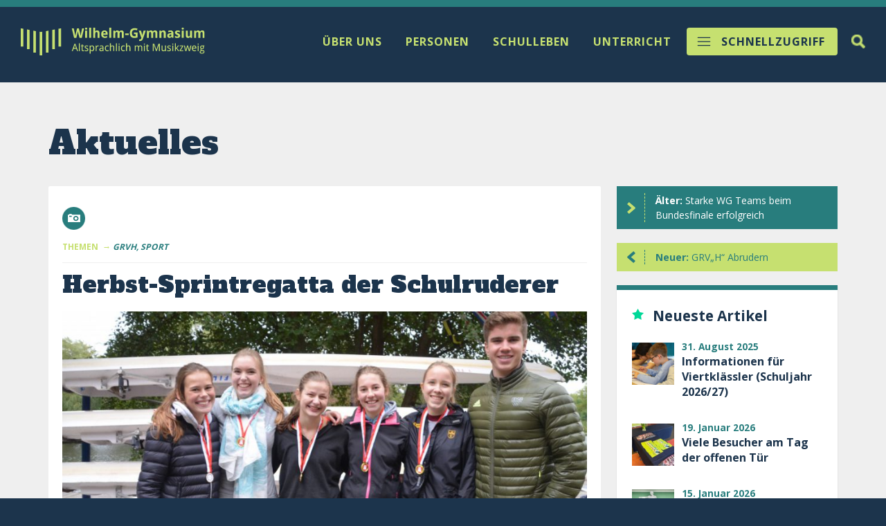

--- FILE ---
content_type: text/html; charset=UTF-8
request_url: https://www.wilhelm-gymnasium.de/herbst-sprintregatta-der-schulruderer-2/
body_size: 11638
content:
<!DOCTYPE html><html class="no-js" lang="de"><head> <title> Herbst-Sprintregatta der Schulruderer | Wilhelm-Gymnasium </title> <meta name="description" content="Wilhelm-Gymnasium Hamburg"/> <meta name="page-topic" content="Dienstleistung"> <meta name="robots" content="index, follow"/> <meta name="revisit-after" content="7 days"/> <meta name="viewport" content="width=device-width, initial-scale=1.0, user-scalable=no"> <meta http-equiv="X-UA-Compatible" content="IE=edge,chrome=1">  <link rel="apple-touch-icon" sizes="57x57" href="/apple-icon-57x57.png"> <link rel="apple-touch-icon" sizes="60x60" href="/apple-icon-60x60.png"> <link rel="apple-touch-icon" sizes="72x72" href="/apple-icon-72x72.png"> <link rel="apple-touch-icon" sizes="76x76" href="/apple-icon-76x76.png"> <link rel="apple-touch-icon" sizes="114x114" href="/apple-icon-114x114.png"> <link rel="apple-touch-icon" sizes="120x120" href="/apple-icon-120x120.png"> <link rel="apple-touch-icon" sizes="144x144" href="/apple-icon-144x144.png"> <link rel="apple-touch-icon" sizes="152x152" href="/apple-icon-152x152.png"> <link rel="apple-touch-icon" sizes="180x180" href="/apple-icon-180x180.png"> <link rel="icon" type="image/png" sizes="192x192" href="/android-icon-192x192.png"> <link rel="icon" type="image/png" sizes="32x32" href="/favicon-32x32.png"> <link rel="icon" type="image/png" sizes="96x96" href="/favicon-96x96.png"> <link rel="icon" type="image/png" sizes="16x16" href="/favicon-16x16.png"> <link rel="manifest" href="/manifest.json"> <meta name="msapplication-TileColor" content="#ffffff"> <meta name="msapplication-TileImage" content="/ms-icon-144x144.png"> <meta name="theme-color" content="#ffffff">  <link href='https://fonts.googleapis.com/css?family=Open+Sans:400,700' rel='stylesheet' type='text/css'> <link href='https://fonts.googleapis.com/css?family=Alfa+Slab+One' rel='stylesheet' type='text/css'> <meta name='robots' content='max-image-preview:large'/><link rel='dns-prefetch' href='//fonts.googleapis.com'/><link rel="alternate" title="oEmbed (JSON)" type="application/json+oembed" href="https://www.wilhelm-gymnasium.de/wp-json/oembed/1.0/embed?url=https%3A%2F%2Fwww.wilhelm-gymnasium.de%2Fherbst-sprintregatta-der-schulruderer-2%2F"/><link rel="alternate" title="oEmbed (XML)" type="text/xml+oembed" href="https://www.wilhelm-gymnasium.de/wp-json/oembed/1.0/embed?url=https%3A%2F%2Fwww.wilhelm-gymnasium.de%2Fherbst-sprintregatta-der-schulruderer-2%2F&#038;format=xml"/><style id='wp-img-auto-sizes-contain-inline-css' type='text/css'>img:is([sizes=auto i],[sizes^="auto," i]){contain-intrinsic-size:3000px 1500px}/*# sourceURL=wp-img-auto-sizes-contain-inline-css */</style><style id='wp-emoji-styles-inline-css' type='text/css'> img.wp-smiley, img.emoji { display: inline !important; border: none !important; box-shadow: none !important; height: 1em !important; width: 1em !important; margin: 0 0.07em !important; vertical-align: -0.1em !important; background: none !important; padding: 0 !important; }/*# sourceURL=wp-emoji-styles-inline-css */</style><style id='wp-block-library-inline-css' type='text/css'>:root{--wp-block-synced-color:#7a00df;--wp-block-synced-color--rgb:122,0,223;--wp-bound-block-color:var(--wp-block-synced-color);--wp-editor-canvas-background:#ddd;--wp-admin-theme-color:#007cba;--wp-admin-theme-color--rgb:0,124,186;--wp-admin-theme-color-darker-10:#006ba1;--wp-admin-theme-color-darker-10--rgb:0,107,160.5;--wp-admin-theme-color-darker-20:#005a87;--wp-admin-theme-color-darker-20--rgb:0,90,135;--wp-admin-border-width-focus:2px}@media (min-resolution:192dpi){:root{--wp-admin-border-width-focus:1.5px}}.wp-element-button{cursor:pointer}:root .has-very-light-gray-background-color{background-color:#eee}:root .has-very-dark-gray-background-color{background-color:#313131}:root .has-very-light-gray-color{color:#eee}:root .has-very-dark-gray-color{color:#313131}:root .has-vivid-green-cyan-to-vivid-cyan-blue-gradient-background{background:linear-gradient(135deg,#00d084,#0693e3)}:root .has-purple-crush-gradient-background{background:linear-gradient(135deg,#34e2e4,#4721fb 50%,#ab1dfe)}:root .has-hazy-dawn-gradient-background{background:linear-gradient(135deg,#faaca8,#dad0ec)}:root .has-subdued-olive-gradient-background{background:linear-gradient(135deg,#fafae1,#67a671)}:root .has-atomic-cream-gradient-background{background:linear-gradient(135deg,#fdd79a,#004a59)}:root .has-nightshade-gradient-background{background:linear-gradient(135deg,#330968,#31cdcf)}:root .has-midnight-gradient-background{background:linear-gradient(135deg,#020381,#2874fc)}:root{--wp--preset--font-size--normal:16px;--wp--preset--font-size--huge:42px}.has-regular-font-size{font-size:1em}.has-larger-font-size{font-size:2.625em}.has-normal-font-size{font-size:var(--wp--preset--font-size--normal)}.has-huge-font-size{font-size:var(--wp--preset--font-size--huge)}.has-text-align-center{text-align:center}.has-text-align-left{text-align:left}.has-text-align-right{text-align:right}.has-fit-text{white-space:nowrap!important}#end-resizable-editor-section{display:none}.aligncenter{clear:both}.items-justified-left{justify-content:flex-start}.items-justified-center{justify-content:center}.items-justified-right{justify-content:flex-end}.items-justified-space-between{justify-content:space-between}.screen-reader-text{border:0;clip-path:inset(50%);height:1px;margin:-1px;overflow:hidden;padding:0;position:absolute;width:1px;word-wrap:normal!important}.screen-reader-text:focus{background-color:#ddd;clip-path:none;color:#444;display:block;font-size:1em;height:auto;left:5px;line-height:normal;padding:15px 23px 14px;text-decoration:none;top:5px;width:auto;z-index:100000}html :where(.has-border-color){border-style:solid}html :where([style*=border-top-color]){border-top-style:solid}html :where([style*=border-right-color]){border-right-style:solid}html :where([style*=border-bottom-color]){border-bottom-style:solid}html :where([style*=border-left-color]){border-left-style:solid}html :where([style*=border-width]){border-style:solid}html :where([style*=border-top-width]){border-top-style:solid}html :where([style*=border-right-width]){border-right-style:solid}html :where([style*=border-bottom-width]){border-bottom-style:solid}html :where([style*=border-left-width]){border-left-style:solid}html :where(img[class*=wp-image-]){height:auto;max-width:100%}:where(figure){margin:0 0 1em}html :where(.is-position-sticky){--wp-admin--admin-bar--position-offset:var(--wp-admin--admin-bar--height,0px)}@media screen and (max-width:600px){html :where(.is-position-sticky){--wp-admin--admin-bar--position-offset:0px}}/*# sourceURL=wp-block-library-inline-css */</style><style id='global-styles-inline-css' type='text/css'>
:root{--wp--preset--aspect-ratio--square: 1;--wp--preset--aspect-ratio--4-3: 4/3;--wp--preset--aspect-ratio--3-4: 3/4;--wp--preset--aspect-ratio--3-2: 3/2;--wp--preset--aspect-ratio--2-3: 2/3;--wp--preset--aspect-ratio--16-9: 16/9;--wp--preset--aspect-ratio--9-16: 9/16;--wp--preset--color--black: #000000;--wp--preset--color--cyan-bluish-gray: #abb8c3;--wp--preset--color--white: #ffffff;--wp--preset--color--pale-pink: #f78da7;--wp--preset--color--vivid-red: #cf2e2e;--wp--preset--color--luminous-vivid-orange: #ff6900;--wp--preset--color--luminous-vivid-amber: #fcb900;--wp--preset--color--light-green-cyan: #7bdcb5;--wp--preset--color--vivid-green-cyan: #00d084;--wp--preset--color--pale-cyan-blue: #8ed1fc;--wp--preset--color--vivid-cyan-blue: #0693e3;--wp--preset--color--vivid-purple: #9b51e0;--wp--preset--gradient--vivid-cyan-blue-to-vivid-purple: linear-gradient(135deg,rgb(6,147,227) 0%,rgb(155,81,224) 100%);--wp--preset--gradient--light-green-cyan-to-vivid-green-cyan: linear-gradient(135deg,rgb(122,220,180) 0%,rgb(0,208,130) 100%);--wp--preset--gradient--luminous-vivid-amber-to-luminous-vivid-orange: linear-gradient(135deg,rgb(252,185,0) 0%,rgb(255,105,0) 100%);--wp--preset--gradient--luminous-vivid-orange-to-vivid-red: linear-gradient(135deg,rgb(255,105,0) 0%,rgb(207,46,46) 100%);--wp--preset--gradient--very-light-gray-to-cyan-bluish-gray: linear-gradient(135deg,rgb(238,238,238) 0%,rgb(169,184,195) 100%);--wp--preset--gradient--cool-to-warm-spectrum: linear-gradient(135deg,rgb(74,234,220) 0%,rgb(151,120,209) 20%,rgb(207,42,186) 40%,rgb(238,44,130) 60%,rgb(251,105,98) 80%,rgb(254,248,76) 100%);--wp--preset--gradient--blush-light-purple: linear-gradient(135deg,rgb(255,206,236) 0%,rgb(152,150,240) 100%);--wp--preset--gradient--blush-bordeaux: linear-gradient(135deg,rgb(254,205,165) 0%,rgb(254,45,45) 50%,rgb(107,0,62) 100%);--wp--preset--gradient--luminous-dusk: linear-gradient(135deg,rgb(255,203,112) 0%,rgb(199,81,192) 50%,rgb(65,88,208) 100%);--wp--preset--gradient--pale-ocean: linear-gradient(135deg,rgb(255,245,203) 0%,rgb(182,227,212) 50%,rgb(51,167,181) 100%);--wp--preset--gradient--electric-grass: linear-gradient(135deg,rgb(202,248,128) 0%,rgb(113,206,126) 100%);--wp--preset--gradient--midnight: linear-gradient(135deg,rgb(2,3,129) 0%,rgb(40,116,252) 100%);--wp--preset--font-size--small: 13px;--wp--preset--font-size--medium: 20px;--wp--preset--font-size--large: 36px;--wp--preset--font-size--x-large: 42px;--wp--preset--spacing--20: 0.44rem;--wp--preset--spacing--30: 0.67rem;--wp--preset--spacing--40: 1rem;--wp--preset--spacing--50: 1.5rem;--wp--preset--spacing--60: 2.25rem;--wp--preset--spacing--70: 3.38rem;--wp--preset--spacing--80: 5.06rem;--wp--preset--shadow--natural: 6px 6px 9px rgba(0, 0, 0, 0.2);--wp--preset--shadow--deep: 12px 12px 50px rgba(0, 0, 0, 0.4);--wp--preset--shadow--sharp: 6px 6px 0px rgba(0, 0, 0, 0.2);--wp--preset--shadow--outlined: 6px 6px 0px -3px rgb(255, 255, 255), 6px 6px rgb(0, 0, 0);--wp--preset--shadow--crisp: 6px 6px 0px rgb(0, 0, 0);}:where(.is-layout-flex){gap: 0.5em;}:where(.is-layout-grid){gap: 0.5em;}body .is-layout-flex{display: flex;}.is-layout-flex{flex-wrap: wrap;align-items: center;}.is-layout-flex > :is(*, div){margin: 0;}body .is-layout-grid{display: grid;}.is-layout-grid > :is(*, div){margin: 0;}:where(.wp-block-columns.is-layout-flex){gap: 2em;}:where(.wp-block-columns.is-layout-grid){gap: 2em;}:where(.wp-block-post-template.is-layout-flex){gap: 1.25em;}:where(.wp-block-post-template.is-layout-grid){gap: 1.25em;}.has-black-color{color: var(--wp--preset--color--black) !important;}.has-cyan-bluish-gray-color{color: var(--wp--preset--color--cyan-bluish-gray) !important;}.has-white-color{color: var(--wp--preset--color--white) !important;}.has-pale-pink-color{color: var(--wp--preset--color--pale-pink) !important;}.has-vivid-red-color{color: var(--wp--preset--color--vivid-red) !important;}.has-luminous-vivid-orange-color{color: var(--wp--preset--color--luminous-vivid-orange) !important;}.has-luminous-vivid-amber-color{color: var(--wp--preset--color--luminous-vivid-amber) !important;}.has-light-green-cyan-color{color: var(--wp--preset--color--light-green-cyan) !important;}.has-vivid-green-cyan-color{color: var(--wp--preset--color--vivid-green-cyan) !important;}.has-pale-cyan-blue-color{color: var(--wp--preset--color--pale-cyan-blue) !important;}.has-vivid-cyan-blue-color{color: var(--wp--preset--color--vivid-cyan-blue) !important;}.has-vivid-purple-color{color: var(--wp--preset--color--vivid-purple) !important;}.has-black-background-color{background-color: var(--wp--preset--color--black) !important;}.has-cyan-bluish-gray-background-color{background-color: var(--wp--preset--color--cyan-bluish-gray) !important;}.has-white-background-color{background-color: var(--wp--preset--color--white) !important;}.has-pale-pink-background-color{background-color: var(--wp--preset--color--pale-pink) !important;}.has-vivid-red-background-color{background-color: var(--wp--preset--color--vivid-red) !important;}.has-luminous-vivid-orange-background-color{background-color: var(--wp--preset--color--luminous-vivid-orange) !important;}.has-luminous-vivid-amber-background-color{background-color: var(--wp--preset--color--luminous-vivid-amber) !important;}.has-light-green-cyan-background-color{background-color: var(--wp--preset--color--light-green-cyan) !important;}.has-vivid-green-cyan-background-color{background-color: var(--wp--preset--color--vivid-green-cyan) !important;}.has-pale-cyan-blue-background-color{background-color: var(--wp--preset--color--pale-cyan-blue) !important;}.has-vivid-cyan-blue-background-color{background-color: var(--wp--preset--color--vivid-cyan-blue) !important;}.has-vivid-purple-background-color{background-color: var(--wp--preset--color--vivid-purple) !important;}.has-black-border-color{border-color: var(--wp--preset--color--black) !important;}.has-cyan-bluish-gray-border-color{border-color: var(--wp--preset--color--cyan-bluish-gray) !important;}.has-white-border-color{border-color: var(--wp--preset--color--white) !important;}.has-pale-pink-border-color{border-color: var(--wp--preset--color--pale-pink) !important;}.has-vivid-red-border-color{border-color: var(--wp--preset--color--vivid-red) !important;}.has-luminous-vivid-orange-border-color{border-color: var(--wp--preset--color--luminous-vivid-orange) !important;}.has-luminous-vivid-amber-border-color{border-color: var(--wp--preset--color--luminous-vivid-amber) !important;}.has-light-green-cyan-border-color{border-color: var(--wp--preset--color--light-green-cyan) !important;}.has-vivid-green-cyan-border-color{border-color: var(--wp--preset--color--vivid-green-cyan) !important;}.has-pale-cyan-blue-border-color{border-color: var(--wp--preset--color--pale-cyan-blue) !important;}.has-vivid-cyan-blue-border-color{border-color: var(--wp--preset--color--vivid-cyan-blue) !important;}.has-vivid-purple-border-color{border-color: var(--wp--preset--color--vivid-purple) !important;}.has-vivid-cyan-blue-to-vivid-purple-gradient-background{background: var(--wp--preset--gradient--vivid-cyan-blue-to-vivid-purple) !important;}.has-light-green-cyan-to-vivid-green-cyan-gradient-background{background: var(--wp--preset--gradient--light-green-cyan-to-vivid-green-cyan) !important;}.has-luminous-vivid-amber-to-luminous-vivid-orange-gradient-background{background: var(--wp--preset--gradient--luminous-vivid-amber-to-luminous-vivid-orange) !important;}.has-luminous-vivid-orange-to-vivid-red-gradient-background{background: var(--wp--preset--gradient--luminous-vivid-orange-to-vivid-red) !important;}.has-very-light-gray-to-cyan-bluish-gray-gradient-background{background: var(--wp--preset--gradient--very-light-gray-to-cyan-bluish-gray) !important;}.has-cool-to-warm-spectrum-gradient-background{background: var(--wp--preset--gradient--cool-to-warm-spectrum) !important;}.has-blush-light-purple-gradient-background{background: var(--wp--preset--gradient--blush-light-purple) !important;}.has-blush-bordeaux-gradient-background{background: var(--wp--preset--gradient--blush-bordeaux) !important;}.has-luminous-dusk-gradient-background{background: var(--wp--preset--gradient--luminous-dusk) !important;}.has-pale-ocean-gradient-background{background: var(--wp--preset--gradient--pale-ocean) !important;}.has-electric-grass-gradient-background{background: var(--wp--preset--gradient--electric-grass) !important;}.has-midnight-gradient-background{background: var(--wp--preset--gradient--midnight) !important;}.has-small-font-size{font-size: var(--wp--preset--font-size--small) !important;}.has-medium-font-size{font-size: var(--wp--preset--font-size--medium) !important;}.has-large-font-size{font-size: var(--wp--preset--font-size--large) !important;}.has-x-large-font-size{font-size: var(--wp--preset--font-size--x-large) !important;}
/*# sourceURL=global-styles-inline-css */
</style>
<style id='classic-theme-styles-inline-css' type='text/css'>/*! This file is auto-generated */.wp-block-button__link{color:#fff;background-color:#32373c;border-radius:9999px;box-shadow:none;text-decoration:none;padding:calc(.667em + 2px) calc(1.333em + 2px);font-size:1.125em}.wp-block-file__button{background:#32373c;color:#fff;text-decoration:none}/*# sourceURL=/wp-includes/css/classic-themes.min.css */</style><link rel='stylesheet' id='cresta-social-crestafont-css' href='https://www.wilhelm-gymnasium.de/wp-content/plugins/cresta-social-share-counter/css/csscfont.min.css' type='text/css' media='all'/><link rel='stylesheet' id='cresta-social-wp-style-css' href='https://www.wilhelm-gymnasium.de/wp-content/plugins/cresta-social-share-counter/css/cresta-wp-css.min.css' type='text/css' media='all'/><link rel='stylesheet' id='cresta-social-googlefonts-css' href='//fonts.googleapis.com/css?family=Noto+Sans%3A400%2C700&#038;display=swap' type='text/css' media='all'/><link rel='stylesheet' id='custom-calendar-events-style-css' href='https://www.wilhelm-gymnasium.de/wp-content/plugins/custom-calendar-events/custom-calendar-events-style.css' type='text/css' media='all'/><link rel='stylesheet' id='page-list-style-css' href='https://www.wilhelm-gymnasium.de/wp-content/plugins/page-list/css/page-list.css' type='text/css' media='all'/><link rel='stylesheet' id='s_bxslider-css' href='https://www.wilhelm-gymnasium.de/wp-content/themes/wigy/inc/bxslider/jquery.bxslider.css' type='text/css' media='all'/><link rel='stylesheet' id='s_dropdown-css' href='https://www.wilhelm-gymnasium.de/wp-content/themes/wigy/inc/dropdown/jquery.dropdown.css' type='text/css' media='all'/><link rel='stylesheet' id='s_fancybox-css' href='https://www.wilhelm-gymnasium.de/wp-content/themes/wigy/inc/fancybox/jquery.fancybox-1.3.4.css' type='text/css' media='all'/><link rel='stylesheet' id='s_calendar-css' href='https://www.wilhelm-gymnasium.de/wp-content/themes/wigy/goo-cal.css' type='text/css' media='all'/><link rel='stylesheet' id='se_mmenu-css' href='https://www.wilhelm-gymnasium.de/wp-content/themes/wigy/inc/dist/mmenu.css' type='text/css' media='all'/><link rel='stylesheet' id='se_mburger-css' href='https://www.wilhelm-gymnasium.de/wp-content/themes/wigy/inc/dist/mburger.min.css' type='text/css' media='all'/><link rel='stylesheet' id='se_style-css' href='https://www.wilhelm-gymnasium.de/wp-content/themes/wigy/style.css' type='text/css' media='all'/><link rel='stylesheet' id='custom-css-css' href='https://www.wilhelm-gymnasium.de/wp-content/themes/wigy/inc/custom.css' type='text/css' media='all'/><link rel='stylesheet' id='popup-css-css' href='https://www.wilhelm-gymnasium.de/wp-content/themes/wigy/inc/popup.css' type='text/css' media='all'/><script type="text/javascript" src="https://www.wilhelm-gymnasium.de/wp-content/themes/wigy/js/jquery.min.js" id="jquery-js"></script><script type="text/javascript" src="https://www.wilhelm-gymnasium.de/wp-content/themes/wigy/inc/bxslider/jquery.bxslider.min.js" id="js_bxslider-js"></script><script type="text/javascript" src="https://www.wilhelm-gymnasium.de/wp-content/themes/wigy/inc/dropdown/jquery.dropdown.js" id="js_dropdown-js"></script><script type="text/javascript" src="https://www.wilhelm-gymnasium.de/wp-content/themes/wigy/inc/masonry/jquery.masonry.min.js" id="js_masonry-js"></script><script type="text/javascript" src="https://www.wilhelm-gymnasium.de/wp-content/themes/wigy/inc/masonry/base.js" id="js_masonry_base-js"></script><script type="text/javascript" src="https://www.wilhelm-gymnasium.de/wp-content/themes/wigy/inc/fancybox/jquery.mousewheel-3.0.4.pack.js" id="js_fancybox_a-js"></script><script type="text/javascript" src="https://www.wilhelm-gymnasium.de/wp-content/themes/wigy/inc/fancybox/jquery.fancybox-1.3.4.js" id="js_fancybox_b-js"></script><script type="text/javascript" src="https://www.wilhelm-gymnasium.de/wp-content/themes/wigy/inc/dist/mmenu.polyfills.js" id="js_polyfills-js"></script><script type="text/javascript" src="https://www.wilhelm-gymnasium.de/wp-content/themes/wigy/inc/dist/mmenu.js" id="js_mmenu-js"></script><script type="text/javascript" src="https://www.wilhelm-gymnasium.de/wp-content/themes/wigy/inc/dist/relaunch.js" id="js_relaunch-js"></script><script type="text/javascript" src="https://www.wilhelm-gymnasium.de/wp-content/themes/wigy/inc/scrolltop/scrolltopcontrol.js" id="js_scrolltop-js"></script><link rel="https://api.w.org/" href="https://www.wilhelm-gymnasium.de/wp-json/"/><link rel="alternate" title="JSON" type="application/json" href="https://www.wilhelm-gymnasium.de/wp-json/wp/v2/posts/8330"/><link rel="EditURI" type="application/rsd+xml" title="RSD" href="https://www.wilhelm-gymnasium.de/xmlrpc.php?rsd"/><link rel="canonical" href="https://www.wilhelm-gymnasium.de/herbst-sprintregatta-der-schulruderer-2/"/><link rel='shortlink' href='https://www.wilhelm-gymnasium.de/?p=8330'/><style id='cresta-social-share-counter-inline-css'>.cresta-share-icon .sbutton {font-family: 'Noto Sans', sans-serif;}</style></head><body class="wp-singular post-template-default single single-post postid-8330 single-format-standard wp-theme-wigy" id="top"><div id="fb-root"></div><script>(function(d, s, id) { var js, fjs = d.getElementsByTagName(s)[0]; if (d.getElementById(id)) return; js = d.createElement(s); js.id = id; js.src = "//connect.facebook.net/de_DE/all.js#xfbml=1&appId=120365301399677"; fjs.parentNode.insertBefore(js, fjs);}(document, 'script', 'facebook-jssdk'));</script> <div id="searchtoggle"> <div id="searchtoggle-frame"> <div class="relativ cf"> <form action="https://www.wilhelm-gymnasium.de" id="searchform" method="get"> <input type="text" value="Suche" onfocus="if(this.value==this.defaultValue)this.value='';" onblur="if(this.value=='')this.value=this.defaultValue;" name="s" id="s" class="site-search__input" placeholder="Suche"/> <input type="submit" value="Suche" id="searchsubmit"/> <a href="#" id="togg-close">schließen</a> </form> </div> </div> </div> <div id="page-wrap" class="oben"> <div class="wrapper blau"> <div id="mobilmenu"> <a class="mburger mburger--collapse" href="#hh-menu"> <b></b> <b></b> <b></b> </a> <div id="hh-menu"> <ul class="main-menu">  <li><span>Über uns</span>  <ul class="cf"> <li><a href="https://www.wilhelm-gymnasium.de/?page_id=4878">Salvete - Willkommen!</a></li> <li><a href="https://www.wilhelm-gymnasium.de/?page_id=51">Altsprachlich</a></li> <li><a href="https://www.wilhelm-gymnasium.de/?page_id=49">Musikzweig</a></li> <li><a href="https://www.wilhelm-gymnasium.de/?page_id=7193">Nachhaltigkeit</a></li> <li><a href="https://www.wilhelm-gymnasium.de/?page_id=2025">Informationen für Viertklässler</a></li> <li><a href="https://www.wilhelm-gymnasium.de/?page_id=57">Schulgeschichte</a></li> </ul> </li> <li><span>Personen</span>  <ul class="cf"> <li><a href="https://www.wilhelm-gymnasium.de/?page_id=65">Schulleitung</a></li> <li><a href="https://www.wilhelm-gymnasium.de/?page_id=830">Schulbüro / Kontakt</a></li> <li><a href="https://www.wilhelm-gymnasium.de/?page_id=67">Kollegium</a></li> <li><a href="https://www.wilhelm-gymnasium.de/?page_id=70">Schülervertretung</a></li> <li><a href="https://www.wilhelm-gymnasium.de/?page_id=72">Elternrat</a></li> <li><a href="https://www.wilhelm-gymnasium.de/?page_id=82">Beratung</a></li> <li><a href="https://www.wilhelm-gymnasium.de/?page_id=6545">Krisenteam</a></li> <li><a href="https://www.wilhelm-gymnasium.de/?page_id=74">Schulverein</a></li> <li><a href="http://www.ehemalige-wg.de" target="_blank">Ehemalige (extern)</a></li> </ul> </li> <li><span>Unterricht</span>  <ul class="cf"> <li><a href="https://www.wilhelm-gymnasium.de/?page_id=91">Stufen</a></li> <li><a href="https://www.wilhelm-gymnasium.de/?page_id=307">Sprachen</a></li> <li><a href="https://www.wilhelm-gymnasium.de/?page_id=317">Musik</a></li> <li><a href="https://www.wilhelm-gymnasium.de/?page_id=303">Deutsch</a></li> <li><a href="https://www.wilhelm-gymnasium.de/?page_id=337">Mathematik</a></li> <li><a href="https://www.wilhelm-gymnasium.de/?page_id=346">Naturwissenschaften</a></li> <li><a href="https://www.wilhelm-gymnasium.de/?page_id=325">Gesellschaftswissenschaften</a></li> <li><a href="https://www.wilhelm-gymnasium.de/?page_id=112">Bildende Kunst</a></li> <li><a href="https://www.wilhelm-gymnasium.de/?page_id=115">Sport</a></li> <li><a href="https://www.wilhelm-gymnasium.de/?page_id=105">Medien und Methoden</a></li> <li><a href="https://www.wilhelm-gymnasium.de/?page_id=299">Begabtenförderung</a></li> <li><a href="https://www.wilhelm-gymnasium.de/?page_id=301">Schulleben</a></li> <li><a href="https://www.wilhelm-gymnasium.de/?page_id=101">Berufsorientierung und Kooperationen</a></li> <li><a href="https://www.wilhelm-gymnasium.de/?page_id=150">Auslandsaufenthalt</a></li> </ul> </li> <li><span>Schulleben</span>  <ul class="cf"> <li><a href="https://www.wilhelm-gymnasium.de/?page_id=170">Aktuelles</a></li> <li><a href="https://www.wilhelm-gymnasium.de/?page_id=127">Ganztag</a></li> <li><a href="https://www.wilhelm-gymnasium.de/?page_id=321">Musikensembles</a></li> <li><a href="https://www.wilhelm-gymnasium.de/?page_id=260">Schüler für Schüler</a></li>  <li><a href="https://www.wilhelm-gymnasium.de/?page_id=630834">Schulsanitätsdienst</a></li> <li><a href="https://www.wilhelm-gymnasium.de/?page_id=80">Ruderverein GRV„H“</a></li> <li><a href="https://www.wilhelm-gymnasium.de/?page_id=2371330">Schulhund</a></li> <li><a href="https://www.wilhelm-gymnasium.de/?page_id=2370684">Hausordnung</a></li> </ul> </li> <li id="s-menu" class="schnellzugriff"><span>Schnellzugriff</span>  <ul class="cf"> <li><a href="https://www.wilhelm-gymnasium.de/#termine">Termine</a></li> <li><a href="https://wilhelmgymnasium.itslearning.com/" target="_blank">itslearning</a></li> <li><a href="https://www.wilhelm-gymnasium.de/?page_id=146">Kapheneion</a></li> <li><a href="https://www.instagram.com/wilhelmgymnasium/" target="_blank">Instagram</a></li> <li><a href="https://www.youtube.com/c/wilhelmgymnasiumhh" target="_blank">Youtube</a></li> <li><a href="https://www.wilhelm-gymnasium.de/?page_id=630222">Galerie</a></li> <li><a href="https://www.wilhelm-gymnasium.de/?page_id=234773">Downloads</a></li> <li><a href="https://www.wilhelm-gymnasium.de/?page_id=1588">Schulkleidung</a></li> <li><a href="https://www.wilhelm-gymnasium.de/?page_id=6268">Nuntius Wilhelmi</a></li> <li><a href="https://mobile.dsbcontrol.de/DSBmobilePage.aspx" target="_blank">Vertretungsplan</a></li> </ul> </li> </ul> </div> <a href="https://www.wilhelm-gymnasium.de" class="bobono logo"><img src="https://www.wilhelm-gymnasium.de/wp-content/themes/wigy/img/svg/wilhelm_gymnasium_logo.svg"/></a> </div> <div id="topmenu" class="blau"> <div class="inner cf"> <div class="header-left"> <a href="https://www.wilhelm-gymnasium.de" class="bobono logo"><img src="https://www.wilhelm-gymnasium.de/wp-content/themes/wigy/img/svg/wilhelm_gymnasium_logo.svg"/></a> </div> <div class="header-center"> <ul class="main-menu">  <li><a href="/uber-uns/" data-dropdown="#dropdown-ueber_uns" class="dd"><span>Über uns</span></a></li> <li><a href="/personen/" data-dropdown="#dropdown-personen" class="dd"><span>Personen</span></a></li> <li><a href="/schulleben/" data-dropdown="#dropdown-schulleben" class="dd"><span>Schulleben</span></a></li> <li><a href="/unterricht/" data-dropdown="#dropdown-unterricht" class="dd"><span>Unterricht</span></a></li> </ul> </div> <div class="header-right"> <div class="n-right"> <div id="togg-search"><a href="#"><span>Suche</span></a></div> <div id="s-menu"><a href="#" data-dropdown="#dropdown-schnellzugriff" class="dd schnellzugriff">Schnellzugriff</a></div> </div> </div> </div> </div>  <div id="dropdown-ueber_uns" class="dropdown dropdown-tip"> <ul class="dropdown-menu cf"> <li><a href="https://www.wilhelm-gymnasium.de/?page_id=4878">Salvete - Willkommen!</a></li> <li><a href="https://www.wilhelm-gymnasium.de/?page_id=51">Altsprachlich</a></li> <li><a href="https://www.wilhelm-gymnasium.de/?page_id=49">Musikzweig</a></li> <li><a href="https://www.wilhelm-gymnasium.de/?page_id=7193">Nachhaltigkeit</a></li> <li><a href="https://www.wilhelm-gymnasium.de/?page_id=2025">Informationen für Viertklässler</a></li> <li><a href="https://www.wilhelm-gymnasium.de/?page_id=57">Schulgeschichte</a></li> </ul> </div>  <div id="dropdown-personen" class="dropdown dropdown-tip"> <ul class="dropdown-menu cf"> <li><a href="https://www.wilhelm-gymnasium.de/?page_id=65">Schulleitung</a></li> <li><a href="https://www.wilhelm-gymnasium.de/?page_id=830">Schulbüro / Kontakt</a></li> <li><a href="https://www.wilhelm-gymnasium.de/?page_id=67">Kollegium</a></li> <li><a href="https://www.wilhelm-gymnasium.de/?page_id=70">Schülervertretung</a></li> <li><a href="https://www.wilhelm-gymnasium.de/?page_id=72">Elternrat</a></li> <li><a href="https://www.wilhelm-gymnasium.de/?page_id=82">Beratung</a></li> <li><a href="https://www.wilhelm-gymnasium.de/?page_id=6545">Krisenteam</a></li> <li><a href="https://www.wilhelm-gymnasium.de/?page_id=74">Schulverein</a></li> <li><a href="http://www.ehemalige-wg.de" target="_blank">Ehemalige (extern)</a></li> </ul> </div>  <div id="dropdown-schulleben" class="dropdown dropdown-tip"> <ul class="dropdown-menu cf"> <li><a href="https://www.wilhelm-gymnasium.de/?page_id=170">Aktuelles</a></li> <li><a href="https://www.wilhelm-gymnasium.de/?page_id=127">Ganztag</a></li> <li><a href="https://www.wilhelm-gymnasium.de/?page_id=321">Musikensembles</a></li> <li><a href="https://www.wilhelm-gymnasium.de/?page_id=260">Schüler für Schüler</a></li>  <li><a href="https://www.wilhelm-gymnasium.de/?page_id=630834">Schulsanitätsdienst</a></li> <li><a href="https://www.wilhelm-gymnasium.de/?page_id=80">Ruderverein GRV„H“</a></li> <li><a href="https://www.wilhelm-gymnasium.de/?page_id=2371330">Schulhund</a></li> <li><a href="https://www.wilhelm-gymnasium.de/?page_id=2370684">Hausordnung</a></li> </ul> </div>  <div id="dropdown-unterricht" class="dropdown dropdown-tip"> <ul class="dropdown-menu cf"> <li><a href="https://www.wilhelm-gymnasium.de/?page_id=91">Stufen</a></li> <li><a href="https://www.wilhelm-gymnasium.de/?page_id=307">Sprachen</a></li> <li><a href="https://www.wilhelm-gymnasium.de/?page_id=317">Musik</a></li> <li><a href="https://www.wilhelm-gymnasium.de/?page_id=303">Deutsch</a></li> <li><a href="https://www.wilhelm-gymnasium.de/?page_id=337">Mathematik</a></li> <li><a href="https://www.wilhelm-gymnasium.de/?page_id=346">Naturwissenschaften</a></li> <li><a href="https://www.wilhelm-gymnasium.de/?page_id=325">Gesellschaftswissenschaften</a></li> <li><a href="https://www.wilhelm-gymnasium.de/?page_id=112">Bildende Kunst</a></li> <li><a href="https://www.wilhelm-gymnasium.de/?page_id=115">Sport</a></li> <li><a href="https://www.wilhelm-gymnasium.de/?page_id=105">Medien und Methoden</a></li> <li><a href="https://www.wilhelm-gymnasium.de/?page_id=299">Begabtenförderung</a></li> <li><a href="https://www.wilhelm-gymnasium.de/?page_id=301">Schulleben</a></li> <li><a href="https://www.wilhelm-gymnasium.de/?page_id=101">Berufsorientierung und Kooperationen</a></li> <li><a href="https://www.wilhelm-gymnasium.de/?page_id=150">Auslandsaufenthalt</a></li> </ul> </div>  <div id="dropdown-schnellzugriff" class="dropdown dropdown-tip"> <ul class="dropdown-menu cf"> <li><a href="https://www.wilhelm-gymnasium.de#termine">Termine</a></li> <li><a href="https://wilhelmgymnasium.itslearning.com/" target="_blank">itslearning</a></li> <li><a href="https://www.wilhelm-gymnasium.de/?page_id=146">Kapheneion</a></li> <li><a href="https://www.instagram.com/accounts/login/?next=/wilhelmgymnasium/" target="_blank">Instagram</a></li> <li><a href="https://www.youtube.com/c/wilhelmgymnasiumhh" target="_blank">Youtube</a></li> <li><a href="https://www.wilhelm-gymnasium.de/?page_id=630222">Galerie</a></li> <li><a href="https://www.wilhelm-gymnasium.de/?page_id=234773">Downloads</a></li> <li><a href="https://www.wilhelm-gymnasium.de/?page_id=1588">Schulkleidung</a></li> <li><a href="https://www.wilhelm-gymnasium.de/?page_id=6268">Nuntius Wilhelmi</a></li> <li><a href="https://mobile.dsbcontrol.de/DSBmobilePage.aspx" target="_blank">Vertretungsplan</a></li> </ul> </div> </div>  <div class="post cf" id="post-8330"> <div class="post-inner"> <div class="inner-2 pbottom40 ptop10"> <h1>Aktuelles</h1> <div class="box-article"> <div class="dia"> <div class="mbottom10 cf single-medien"> <a class="preview-icon-galerie" href="#galeriebereich"> </a> </div> <div class="cat-articles"> <strong>Themen&nbsp;&nbsp;&rarr;</strong> <a href="https://www.wilhelm-gymnasium.de/category/grvh/" title="View all posts in GRVH"><span>GRVH</span></a> <a href="https://www.wilhelm-gymnasium.de/category/sport/" title="View all posts in Sport"><span>Sport</span></a> </div> <h2 class="mtop10">Herbst-Sprintregatta der Schulruderer</h2> <div class="entry cf"> <span class="stretch"> <img width="880" height="500" src="https://www.wilhelm-gymnasium.de/wp-content/uploads/2016/10/DSC_0376-880x500.jpg" class="attachment-artiklbilder size-artiklbilder wp-post-image" alt="" decoding="async" fetchpriority="high"/> </span> <div class="sidebar-social"> <div class="meta-social"> <div class="footer-meta"> <span><i>9.10.16</i></span> </div> </div> <div class="site-social cf"> <div class="site-social-inner"> <div id="crestashareiconincontent" class="cresta-share-icon first_style"><div class="sbutton facebook-cresta-share" id="facebook-cresta-c"><a rel="nofollow" href="https://www.facebook.com/sharer.php?u=https%3A%2F%2Fwww.wilhelm-gymnasium.de%2Fherbst-sprintregatta-der-schulruderer-2%2F&amp;t=Herbst-Sprintregatta+der+Schulruderer" title="Share on Facebook" onclick="window.open(this.href,'targetWindow','toolbars=0,location=0,status=0,menubar=0,scrollbars=1,resizable=1,width=640,height=320,left=200,top=200');return false;"><i class="cs c-icon-cresta-facebook"></i></a></div><div class="sbutton twitter-cresta-share classic-icon" id="twitter-cresta-c"><a rel="nofollow" href="https://twitter.com/intent/tweet?text=Herbst-Sprintregatta+der+Schulruderer&amp;url=https%3A%2F%2Fwww.wilhelm-gymnasium.de%2Fherbst-sprintregatta-der-schulruderer-2%2F" title="Share on Twitter" onclick="window.open(this.href,'targetWindow','toolbars=0,location=0,status=0,menubar=0,scrollbars=1,resizable=1,width=640,height=320,left=200,top=200');return false;"><i class="cs c-icon-cresta-twitter"></i></a></div><div style="clear: both;"></div></div><div style="clear: both;"></div> </div> </div> </div> <p><em><strong>Nach einem September, wie für Ruderer gemalt, nun eine Ruderregatta an einem typisch norddeutschen Oktobertag. Immerhin kein Regen. Und von kühlem Wind ließ sich eine recht große WG Delegation nicht abhalten.</strong></em></p><p>Am meisten freuten sich am Ende die, die weder im Rudern noch im Siegen routiniert waren. Im Mixed Rennen der Anfänger aus den Jahrgängen 2004 und 2005 gewannen Maria, Franziska, Oskar, Lasse und Leo. Und bei den Anfängerrennen der älteren Kursruderer siegten Jan, Sebastian, Jonathan, Vincent und Mani ebenso wie Odile, Lilian, Luise, Carolin und Caroline die auf dem Siegerfoto mit Olympiateilnehmer Torben Johannesen ihren guten Auftritt noch verstärkten!</p><p>Unsere zuletzt beim Bundesfinale so erfolgreichen Mädels und Jungs ruderten diesmal in variierten Besetzungen. Dass dabei nicht alles gewonnen werden konnte, war weniger wichtig als das gemeinsame Erlebnis. Aber gesiegt wurde natürlich auch: Tagesbestzeit aller Boote lieferten Benno, Ogulcan, Rami, Fiete und Tom. Dabei konnte im Prestigerennen das Top-Team vom MCG klar bezwungen werden. Rami und Fiete siegten zusammen mit Anna und Julia auch im Mixed.</p><p>Weitere gut platzierte Starter vom WG und oder dem GRV„H“: Alix, Viktoria, Mara, Klara und Liv; Katharina, Emily, Philomena, Rebecca und Noa; Sushan, Joshua, Justus, Hauke und Paul; Emilia, Linn und Fanni; Ole; Radha, Emilia, Janne und Bendix!</p><p>Roland Rauhut, 7.10.16</p> </div> </div> <div class="dia galerie-dia" name="galeriebereich" id="galeriebereich"> <h4>Bilder zum Artikel<br/></h4> <div class="cf mtop20"> <a rel="example_group" href="https://www.wilhelm-gymnasium.de/wp-content/uploads/2016/10/P1140686.jpg" title="p1140686" class="galeriebild bobono"><img src="https://www.wilhelm-gymnasium.de/wp-content/uploads/2016/10/P1140686-150x150.jpg"/></a> <a rel="example_group" href="https://www.wilhelm-gymnasium.de/wp-content/uploads/2016/10/image1.jpg" title="image1" class="galeriebild bobono"><img src="https://www.wilhelm-gymnasium.de/wp-content/uploads/2016/10/image1-150x150.jpg"/></a> <a rel="example_group" href="https://www.wilhelm-gymnasium.de/wp-content/uploads/2016/10/DSC_0376.jpg" title="dsc_0376" class="galeriebild bobono"><img src="https://www.wilhelm-gymnasium.de/wp-content/uploads/2016/10/DSC_0376-150x150.jpg"/></a> </div> </div> </div> <div class="sidenavi-outer"> <div class="mbottom20"> <div class="post-previous"> <a href="https://www.wilhelm-gymnasium.de/jugend-trainiert-fuer-olympia-unsere-jungs-holen-bronze-die-maedels-werden-starke-4/"><strong>Älter: </strong>Starke WG Teams beim Bundesfinale erfolgreich</a> </div> <div class="post-next"> <a href="https://www.wilhelm-gymnasium.de/grvh-abrudern-4-11-2016/"><strong>Neuer: </strong>GRV„H“ Abrudern</a> </div> </div> <div class="sidenavi-inset"> <div class="sidenavi-inner meistgelesen-sidebar"> <h4 class="cat-menu-artikel-headline meistgelesen">Neueste Artikel<br/></h4> <ul class="cat-menu-artikel unstyled cf"> <li class="cf"> <span class="sidebar-thumb-s"> <a href="https://www.wilhelm-gymnasium.de/informationen-fuer-viertklaessler/" class="bobono"> <img width="150" height="150" src="https://www.wilhelm-gymnasium.de/wp-content/uploads/2024/08/20240626_Stockfotos-1931-150x150.jpg" class="attachment-thumbnail size-thumbnail wp-post-image" alt="" decoding="async" loading="lazy" srcset="https://www.wilhelm-gymnasium.de/wp-content/uploads/2024/08/20240626_Stockfotos-1931-150x150.jpg 150w, https://www.wilhelm-gymnasium.de/wp-content/uploads/2024/08/20240626_Stockfotos-1931-90x90.jpg 90w, https://www.wilhelm-gymnasium.de/wp-content/uploads/2024/08/20240626_Stockfotos-1931-400x400.jpg 400w" sizes="auto, (max-width: 150px) 100vw, 150px"/>  </a> </span> <strong>31. August 2025</strong><br/> <h3> <a href="https://www.wilhelm-gymnasium.de/informationen-fuer-viertklaessler/"> Informationen für Viertklässler (Schuljahr 2026/27) </a> </h> </li> <li class="cf"> <span class="sidebar-thumb-s"> <a href="https://www.wilhelm-gymnasium.de/viele-besucher-am-tag-der-offenen-tuer/" class="bobono"> <img width="150" height="150" src="https://www.wilhelm-gymnasium.de/wp-content/uploads/2026/01/IMG_6465-150x150.jpeg" class="attachment-thumbnail size-thumbnail wp-post-image" alt="" decoding="async" loading="lazy" srcset="https://www.wilhelm-gymnasium.de/wp-content/uploads/2026/01/IMG_6465-150x150.jpeg 150w, https://www.wilhelm-gymnasium.de/wp-content/uploads/2026/01/IMG_6465-90x90.jpeg 90w, https://www.wilhelm-gymnasium.de/wp-content/uploads/2026/01/IMG_6465-400x400.jpeg 400w" sizes="auto, (max-width: 150px) 100vw, 150px"/>  </a> </span> <strong>19. Januar 2026</strong><br/> <h3> <a href="https://www.wilhelm-gymnasium.de/viele-besucher-am-tag-der-offenen-tuer/"> Viele Besucher am Tag der offenen Tür </a> </h> </li> <li class="cf"> <span class="sidebar-thumb-s"> <a href="https://www.wilhelm-gymnasium.de/hautnah-farbige-bronzestatuen-der-antike/" class="bobono"> <img width="150" height="150" src="https://www.wilhelm-gymnasium.de/wp-content/uploads/2026/01/IMG_6441-150x150.jpeg" class="attachment-thumbnail size-thumbnail wp-post-image" alt="" decoding="async" loading="lazy" srcset="https://www.wilhelm-gymnasium.de/wp-content/uploads/2026/01/IMG_6441-150x150.jpeg 150w, https://www.wilhelm-gymnasium.de/wp-content/uploads/2026/01/IMG_6441-90x90.jpeg 90w, https://www.wilhelm-gymnasium.de/wp-content/uploads/2026/01/IMG_6441-400x400.jpeg 400w" sizes="auto, (max-width: 150px) 100vw, 150px"/>  </a> </span> <strong>15. Januar 2026</strong><br/> <h3> <a href="https://www.wilhelm-gymnasium.de/hautnah-farbige-bronzestatuen-der-antike/"> hautnah &#8211; farbige Bronzestatuen der Antike </a> </h> </li> <li class="cf"> <span class="sidebar-thumb-s"> <a href="https://www.wilhelm-gymnasium.de/fluchtgeschichten-kunstausstellung-in-st-johannis/" class="bobono"> <img width="150" height="150" src="https://www.wilhelm-gymnasium.de/wp-content/uploads/2026/01/2026_Ausstellung_Fluchtgeschichten-150x150.jpg" class="attachment-thumbnail size-thumbnail wp-post-image" alt="" decoding="async" loading="lazy" srcset="https://www.wilhelm-gymnasium.de/wp-content/uploads/2026/01/2026_Ausstellung_Fluchtgeschichten-150x150.jpg 150w, https://www.wilhelm-gymnasium.de/wp-content/uploads/2026/01/2026_Ausstellung_Fluchtgeschichten-90x90.jpg 90w, https://www.wilhelm-gymnasium.de/wp-content/uploads/2026/01/2026_Ausstellung_Fluchtgeschichten-400x400.jpg 400w" sizes="auto, (max-width: 150px) 100vw, 150px"/>  </a> </span> <strong>14. Januar 2026</strong><br/> <h3> <a href="https://www.wilhelm-gymnasium.de/fluchtgeschichten-kunstausstellung-in-st-johannis/"> Fluchtgeschichten &#8211; Kunstausstellung in St. Johannis </a> </h> </li> <li class="cf"> <span class="sidebar-thumb-s"> <a href="https://www.wilhelm-gymnasium.de/allgemeine-dienstpflicht-spannende-debatten-bei-jugend-debattiert/" class="bobono"> <img width="150" height="150" src="https://www.wilhelm-gymnasium.de/wp-content/uploads/2026/01/20260114_Jugend-debattiert-002-150x150.jpg" class="attachment-thumbnail size-thumbnail wp-post-image" alt="" decoding="async" loading="lazy" srcset="https://www.wilhelm-gymnasium.de/wp-content/uploads/2026/01/20260114_Jugend-debattiert-002-150x150.jpg 150w, https://www.wilhelm-gymnasium.de/wp-content/uploads/2026/01/20260114_Jugend-debattiert-002-90x90.jpg 90w, https://www.wilhelm-gymnasium.de/wp-content/uploads/2026/01/20260114_Jugend-debattiert-002-400x400.jpg 400w" sizes="auto, (max-width: 150px) 100vw, 150px"/>  </a> </span> <strong>14. Januar 2026</strong><br/> <h3> <a href="https://www.wilhelm-gymnasium.de/allgemeine-dienstpflicht-spannende-debatten-bei-jugend-debattiert/"> Allgemeine Dienstpflicht? &#8211; Spannende Debatten bei Jugend debattiert </a> </h> </li> <li class="cf"> <span class="sidebar-thumb-s"> <a href="https://www.wilhelm-gymnasium.de/cold-nights-hot-grooves-am-13-januar/" class="bobono"> <img width="150" height="150" src="https://www.wilhelm-gymnasium.de/wp-content/uploads/2026/01/20260113_Cold-Nights-Hot-Grooves-103-150x150.jpg" class="attachment-thumbnail size-thumbnail wp-post-image" alt="" decoding="async" loading="lazy" srcset="https://www.wilhelm-gymnasium.de/wp-content/uploads/2026/01/20260113_Cold-Nights-Hot-Grooves-103-150x150.jpg 150w, https://www.wilhelm-gymnasium.de/wp-content/uploads/2026/01/20260113_Cold-Nights-Hot-Grooves-103-90x90.jpg 90w, https://www.wilhelm-gymnasium.de/wp-content/uploads/2026/01/20260113_Cold-Nights-Hot-Grooves-103-400x400.jpg 400w" sizes="auto, (max-width: 150px) 100vw, 150px"/>  </a> </span> <strong>13. Januar 2026</strong><br/> <h3> <a href="https://www.wilhelm-gymnasium.de/cold-nights-hot-grooves-am-13-januar/"> Cold Nights, Hot Grooves </a> </h> </li> </ul> </div> </div> <div class="sidenavi-inset mtop20 mbottom20"> <div class="sidenavi-inner"> <h4 class="cat-menu-artikel-headline kategorien">Alle News Kategorien<br/></h4> <ul class="cat-menu-artikel unstyled kategorien cf"> <li class="cat-item cat-item-1"><a href="https://www.wilhelm-gymnasium.de/category/allgemein/">Allgemein</a> <span class="well well-x-small">973</span></li> <li class="cat-item cat-item-33"><a href="https://www.wilhelm-gymnasium.de/category/alte-sprache/">Alte Sprachen</a> <span class="well well-x-small">80</span></li> <li class="cat-item cat-item-55"><a href="https://www.wilhelm-gymnasium.de/category/begabtenfoerderung/">Begabtenförderung</a> <span class="well well-x-small">84</span></li> <li class="cat-item cat-item-36"><a href="https://www.wilhelm-gymnasium.de/category/bildende-kunst/">Bildende Kunst</a> <span class="well well-x-small">54</span></li> <li class="cat-item cat-item-6"><a href="https://www.wilhelm-gymnasium.de/category/club-of-rome/">Club of Rome</a> <span class="well well-x-small">8</span></li> <li class="cat-item cat-item-32"><a href="https://www.wilhelm-gymnasium.de/category/deutsch/">Deutsch</a> <span class="well well-x-small">43</span></li> <li class="cat-item cat-item-37"><a href="https://www.wilhelm-gymnasium.de/category/gesellschaftswissenschaften/">Gesellschaftswissenschaften</a> <span class="well well-x-small">88</span></li> <li class="cat-item cat-item-45"><a href="https://www.wilhelm-gymnasium.de/category/grvh/">GRVH</a> <span class="well well-x-small">79</span></li> <li class="cat-item cat-item-52"><a href="https://www.wilhelm-gymnasium.de/category/in-der-praxis/">In der Praxis</a> <span class="well well-x-small">34</span></li> <li class="cat-item cat-item-38"><a href="https://www.wilhelm-gymnasium.de/category/mathematik/">Mathematik</a> <span class="well well-x-small">29</span></li> <li class="cat-item cat-item-35"><a href="https://www.wilhelm-gymnasium.de/category/musik/">Musik</a> <span class="well well-x-small">184</span><ul class='children'> <li class="cat-item cat-item-46"><a href="https://www.wilhelm-gymnasium.de/category/musik/bigband/">Bigband</a> <span class="well well-x-small">84</span></li></ul></li> <li class="cat-item cat-item-39"><a href="https://www.wilhelm-gymnasium.de/category/naturwissenschaften/">Naturwissenschaften</a> <span class="well well-x-small">41</span></li> <li class="cat-item cat-item-34"><a href="https://www.wilhelm-gymnasium.de/category/neue-sprache/">Neue Sprachen</a> <span class="well well-x-small">71</span></li> <li class="cat-item cat-item-54"><a href="https://www.wilhelm-gymnasium.de/category/neues-vom-neubau/">Neues vom Neubau</a> <span class="well well-x-small">16</span></li> <li class="cat-item cat-item-50"><a href="https://www.wilhelm-gymnasium.de/category/oberstufe/">Oberstufe</a> <span class="well well-x-small">66</span></li> <li class="cat-item cat-item-57"><a href="https://www.wilhelm-gymnasium.de/category/prefects/">Prefects</a> <span class="well well-x-small">23</span></li> <li class="cat-item cat-item-40"><a href="https://www.wilhelm-gymnasium.de/category/sport/">Sport</a> <span class="well well-x-small">115</span></li> <li class="cat-item cat-item-56"><a href="https://www.wilhelm-gymnasium.de/category/umweltschule/">Umweltschule</a> <span class="well well-x-small">31</span></li> </ul> </div> </div>  </div> </div> </div> </div> </div><div class="footer-outer"> <div id="footer" class="inner"> <div class="fbottom"> <span class="fright">&copy;2026 Wilhelm-Gymnasium</span> <span class="fleft">  <a href="https://www.wilhelm-gymnasium.de/?page_id=170">Aktuelles</a> <a href="https://www.wilhelm-gymnasium.de/?page_id=1518">Sitemap</a> <a href="https://www.wilhelm-gymnasium.de/?page_id=1253">Impressum</a> <a href="https://www.wilhelm-gymnasium.de/?page_id=1272">Datenschutz</a> </span> </div> </div></div><script type="speculationrules">{"prefetch":[{"source":"document","where":{"and":[{"href_matches":"/*"},{"not":{"href_matches":["/wp-*.php","/wp-admin/*","/wp-content/uploads/*","/wp-content/*","/wp-content/plugins/*","/wp-content/themes/wigy/*","/*\\?(.+)"]}},{"not":{"selector_matches":"a[rel~=\"nofollow\"]"}},{"not":{"selector_matches":".no-prefetch, .no-prefetch a"}}]},"eagerness":"conservative"}]}</script><script type="text/javascript" src="https://www.wilhelm-gymnasium.de/wp-content/plugins/cresta-social-share-counter/js/jquery.cresta-social-effect.min.js" id="cresta-social-effect-js-js"></script><script type="text/javascript" id="page-scroll-to-id-plugin-script-js-extra">/* <![CDATA[ */var mPS2id_params = {"instances":{"mPS2id_instance_0":{"selector":"a[href*='#']:not([href='#'])","autoSelectorMenuLinks":"true","excludeSelector":"a[href^='#tab-'], a[href^='#tabs-'], a[data-toggle]:not([data-toggle='tooltip']), a[data-slide], a[data-vc-tabs], a[data-vc-accordion], a.screen-reader-text.skip-link","scrollSpeed":1500,"autoScrollSpeed":"true","scrollEasing":"easeInOutQuint","scrollingEasing":"easeOutQuint","forceScrollEasing":"false","pageEndSmoothScroll":"true","stopScrollOnUserAction":"false","autoCorrectScroll":"false","autoCorrectScrollExtend":"false","layout":"vertical","offset":"180","dummyOffset":"false","highlightSelector":"","clickedClass":"mPS2id-clicked","targetClass":"mPS2id-target","highlightClass":"mPS2id-highlight","forceSingleHighlight":"false","keepHighlightUntilNext":"false","highlightByNextTarget":"false","appendHash":"false","scrollToHash":"true","scrollToHashForAll":"true","scrollToHashDelay":0,"scrollToHashUseElementData":"true","scrollToHashRemoveUrlHash":"true","disablePluginBelow":0,"adminDisplayWidgetsId":"true","adminTinyMCEbuttons":"true","unbindUnrelatedClickEvents":"true","unbindUnrelatedClickEventsSelector":"","normalizeAnchorPointTargets":"false","encodeLinks":"false"}},"total_instances":"1","shortcode_class":"_ps2id"};//# sourceURL=page-scroll-to-id-plugin-script-js-extra/* ]]> */</script><script type="text/javascript" src="https://www.wilhelm-gymnasium.de/wp-content/plugins/page-scroll-to-id/js/page-scroll-to-id.min.js" id="page-scroll-to-id-plugin-script-js"></script><script id="wp-emoji-settings" type="application/json">{"baseUrl":"https://s.w.org/images/core/emoji/17.0.2/72x72/","ext":".png","svgUrl":"https://s.w.org/images/core/emoji/17.0.2/svg/","svgExt":".svg","source":{"concatemoji":"https://www.wilhelm-gymnasium.de/wp-includes/js/wp-emoji-release.min.js"}}</script><script type="module">/* <![CDATA[ *//*! This file is auto-generated */const a=JSON.parse(document.getElementById("wp-emoji-settings").textContent),o=(window._wpemojiSettings=a,"wpEmojiSettingsSupports"),s=["flag","emoji"];function i(e){try{var t={supportTests:e,timestamp:(new Date).valueOf()};sessionStorage.setItem(o,JSON.stringify(t))}catch(e){}}function c(e,t,n){e.clearRect(0,0,e.canvas.width,e.canvas.height),e.fillText(t,0,0);t=new Uint32Array(e.getImageData(0,0,e.canvas.width,e.canvas.height).data);e.clearRect(0,0,e.canvas.width,e.canvas.height),e.fillText(n,0,0);const a=new Uint32Array(e.getImageData(0,0,e.canvas.width,e.canvas.height).data);return t.every((e,t)=>e===a[t])}function p(e,t){e.clearRect(0,0,e.canvas.width,e.canvas.height),e.fillText(t,0,0);var n=e.getImageData(16,16,1,1);for(let e=0;e<n.data.length;e++)if(0!==n.data[e])return!1;return!0}function u(e,t,n,a){switch(t){case"flag":return n(e,"\ud83c\udff3\ufe0f\u200d\u26a7\ufe0f","\ud83c\udff3\ufe0f\u200b\u26a7\ufe0f")?!1:!n(e,"\ud83c\udde8\ud83c\uddf6","\ud83c\udde8\u200b\ud83c\uddf6")&&!n(e,"\ud83c\udff4\udb40\udc67\udb40\udc62\udb40\udc65\udb40\udc6e\udb40\udc67\udb40\udc7f","\ud83c\udff4\u200b\udb40\udc67\u200b\udb40\udc62\u200b\udb40\udc65\u200b\udb40\udc6e\u200b\udb40\udc67\u200b\udb40\udc7f");case"emoji":return!a(e,"\ud83e\u1fac8")}return!1}function f(e,t,n,a){let r;const o=(r="undefined"!=typeof WorkerGlobalScope&&self instanceof WorkerGlobalScope?new OffscreenCanvas(300,150):document.createElement("canvas")).getContext("2d",{willReadFrequently:!0}),s=(o.textBaseline="top",o.font="600 32px Arial",{});return e.forEach(e=>{s[e]=t(o,e,n,a)}),s}function r(e){var t=document.createElement("script");t.src=e,t.defer=!0,document.head.appendChild(t)}a.supports={everything:!0,everythingExceptFlag:!0},new Promise(t=>{let n=function(){try{var e=JSON.parse(sessionStorage.getItem(o));if("object"==typeof e&&"number"==typeof e.timestamp&&(new Date).valueOf()<e.timestamp+604800&&"object"==typeof e.supportTests)return e.supportTests}catch(e){}return null}();if(!n){if("undefined"!=typeof Worker&&"undefined"!=typeof OffscreenCanvas&&"undefined"!=typeof URL&&URL.createObjectURL&&"undefined"!=typeof Blob)try{var e="postMessage("+f.toString()+"("+[JSON.stringify(s),u.toString(),c.toString(),p.toString()].join(",")+"));",a=new Blob([e],{type:"text/javascript"});const r=new Worker(URL.createObjectURL(a),{name:"wpTestEmojiSupports"});return void(r.onmessage=e=>{i(n=e.data),r.terminate(),t(n)})}catch(e){}i(n=f(s,u,c,p))}t(n)}).then(e=>{for(const n in e)a.supports[n]=e[n],a.supports.everything=a.supports.everything&&a.supports[n],"flag"!==n&&(a.supports.everythingExceptFlag=a.supports.everythingExceptFlag&&a.supports[n]);var t;a.supports.everythingExceptFlag=a.supports.everythingExceptFlag&&!a.supports.flag,a.supports.everything||((t=a.source||{}).concatemoji?r(t.concatemoji):t.wpemoji&&t.twemoji&&(r(t.twemoji),r(t.wpemoji)))});//# sourceURL=https://www.wilhelm-gymnasium.de/wp-includes/js/wp-emoji-loader.min.js/* ]]> */</script><script type="text/javascript"> $(document).ready(function () { $("a[rel=example_group]").fancybox({ 'transitionIn': 'none', 'padding': 0, 'transitionOut': 'none', 'titlePosition': 'over', margin: [15, 15, 15, 15], 'titleFormat': function (title, currentArray, currentIndex, currentOpts) { return '<span id="fancybox-title-over">' + (currentIndex + 1) + ' / ' + currentArray.length + (title.length ? ' &nbsp; ' + title : '') + '</span>'; } }); });</script><script> $(document).ready(function () { $('.bxslider').bxSlider({ mode: 'fade', pagerCustom: '.bx-pager-header', auto: true, randomStart: true, preloadImages: 'all' }); $('.bxslidernews').bxSlider({ infiniteLoop: false, hideControlOnEnd: true }); });</script><script> $(document).ready(function () { $("#togg-search").click(function () { $("#searchtoggle").fadeToggle(); setTimeout(function () { $('#searchtoggle .site-search__input').focus(); }, 20); }); $("#togg-close").click(function () { $("#searchtoggle").hide(); }); });</script><script type="text/javascript"> $('body').click(function () { $('#searchtoggle').hide(); }); $('#searchtoggle-frame').click(function (e) { e.stopPropagation() }); $('#togg-search').click(function (e) { $(this).next('#searchtoggle').fadeToggle(); e.stopPropagation(); });</script><script type="text/javascript"> $(document).on("scroll", function () { if ($(document).scrollTop() > 100) { $("#page-wrap").removeClass("oben").addClass("unten"); } else { $("#page-wrap").removeClass("unten").addClass("oben"); } });</script><script type="text/javascript"> $(document).ready(function () { var stickyMenuTop = 300; $(window).scroll(function () { if ($(document).scrollTop() > stickyMenuTop) { $('#top').addClass('scrollto'); } else { $('#top').removeClass('scrollto'); } }); });</script></body></html>


--- FILE ---
content_type: text/css
request_url: https://www.wilhelm-gymnasium.de/wp-content/plugins/custom-calendar-events/custom-calendar-events-style.css
body_size: 3889
content:
.calendar-app {
    display: flex;
    flex-wrap: wrap;
    gap: 30px;
}

.calendar-loading .calendar-cell.calendar-day {
	pointer-events: none;
	filter: blur(3px);
	transition: all .12s ease-in-out;
}

.calendar-controls {
    margin-bottom: 10px;
}

.calendar {
    background: transparent;
    color: #1c344c;
    overflow: hidden;
    border-left: 1px solid #d5d5d5;
    border-top: 1px solid #d5d5d5;
}

.calendar-grid {
    display: grid;
    grid-template-columns: repeat(7, minmax(40px, 1fr));
    gap: 0;
}

.calendar-events {
    flex: 1;
    color: #fff;
    margin-top: 67px;
}

.calendar .calendar-title {
    font-size: 24px;
    font-weight: 600;
    text-transform: uppercase;
    color: #E0FF00;
}

.calendar-weekday {
    font-size: 18px;
    font-weight: 400;
}

.calendar-cell {
    position: relative;
    display: flex;
    flex-direction: column;
    text-align: center;
    font-size: 16px;
    font-weight: normal;
    padding: 12px;
    background: #efefef;
    border-radius: 0;
    align-items: flex-start;
    height: 120px;
    justify-content: space-between;
    /* outline: 1px solid #e0e0e0; */
    /* outline-offset: -1px; */
    border-bottom: 1px solid #d5d5d5;
    border-right: 1px solid #d5d5d5;
}

.calendar-cell.calendar-day:hover {
    outline-color: #5d5d5d;
    transition: outline-color .12s ease;
}

.calendar-cell.calendar-day.has-event:hover {
    cursor: pointer;
    outline-color: #E0FF00;
    transition: outline-color .12s ease;
}

.calendar-cell.calendar-weekday {
    outline: none;
    max-height: 44px;
    text-align: left;
    align-items: flex-start;
    background: #efefef;
    border-radius: 0;
    height: auto;
    line-height: 1;
}


.calendar-cell.calendar-day.today {
    /* outline: 1px solid #e0ff00; */
    /* outline-offset: -1px; */
    background-color: #e3e3e3;
}

/* .calendar-day button {
    background-color: transparent;
    color: #fff;
    border: 1px solid transparent;
} */

.calendar-cell.calendar-day .day-date {
    font-size: 42px;
    font-weight: 400;
}

/* .calendar-day.has-event button {
    background: transparent;
    color: #E0FF00;
    font-weight: bold;
} */


/* .calendar-cell.calendar-day.has-event.has-multi::after {
    position: absolute;
    content: '';
    left: 50%;
    bottom: 0;
    transform: translate(-50%, -5px);
    height: 3px;
    width: calc(100% - 5px);
    background: #e0ff00;
    border-radius: 2px;
} */

.calendar-day button:hover {
    background-color: #2d3138;
}


.calendar-day.today button {
    border-color: #e0ff00;
}

.calendar-day button.active {
    border-color: #fff;
    color: #fff;
}

.calendar-arrows button.prev-btn, .calendar-arrows button.next-btn {
    padding: 0;
    display: flex;
    flex-shrink: 0;
    align-items: center;
    justify-content: center;
    max-width: 40px;
    width: 40px;
    height: 40px;
    border: 1px solid transparent;
    background-color: transparent;
    opacity: .5;
    transition: all .12s ease-in-out;
}

.calendar-arrows button.prev-btn:hover, .calendar-arrows button.next-btn:hover {
    opacity: 1;
    transition: all .12s ease-in-out;
}


/* .calendar-arrows button.prev-btn {
    background-position: center;
    background-repeat: no-repeat;
    background-size: 50%;
    background-image: url('[data-uri]');
}

.calendar-arrows button.next-btn {
    background-position: center;
    background-repeat: no-repeat;
    background-size: 50%;
    background-image: url('[data-uri]');
} */

/* .calendar-arrows button svg {
    display: flex;
    width: 17px;
    height: 11px;
} */

.calendar-app button.today-btn {
    color: #fff;
    font-size: 16px;
    border: none;
    width: 100%;
    transition: all .12s ease;
    border-left: none;
    border-right: none;
    outline: none;
    align-items: flex-start;
    background: #1c344c;
    border-radius: 0px;
    line-height: 1;
    text-align: center;
}

.calendar-app button.today-btn:hover {
    color: #E0FF00;
    background-color: #c6e070;
    color: #1c344c;
    transition: all .12s ease;
}

/* .calendar-controls {
    margin-bottom: 4px;
    display: flex;
    align-items: stretch;
    gap: 4px;
    justify-content: flex-start;
    flex-wrap: wrap;
} */

.calendar-controls {
    display: grid;
    grid-template-columns: repeat(7, minmax(40px, 1fr));
    gap: 4px;
    margin-bottom: 26px;
}

.calendar-header {
    display: flex;
    align-items: center;
    justify-content: space-between;
    margin-bottom: 10px;
}

.calendar-title {
    font-size: 42px;
    line-height: 120%;
    color: #1c344c;
    font-family: 'Alfa Slab One', Impact, Arial, Helvetica, sans-serif;
}

.calendar-arrows {
    display: flex;
    align-items: center;
    gap: 10px;
}

/* .calendar-arrows {
    display: grid;
    grid-template-columns: 1fr 1fr;
    gap: 6px;
} */

.calendar-base {
    width: 100%;
    /* height: 500px; */
    /* max-width: 395px; */
}

/* .event-item {
    border-bottom: 1px solid #fff;
    padding: 20px 16px 20px 16px;
} */

.event-list {
    text-align: left;
    display: flex;
    flex-direction: column;
    align-items: flex-start;
    gap: 2px;
}

/* .event-list > .event-item:nth-child(n+5) {
    display: none;
} */

.event-item {
    position: relative;
    cursor: pointer;
    font-size: 12px;
    line-height: 1.2;
    font-weight: 400;
    display: -webkit-box;
    word-break: break-all;
    -webkit-line-clamp: 1;
    -webkit-box-orient: vertical;
    text-overflow: ellipsis;
    overflow-wrap: break-word;
    background: #464646;
    border-radius: 3px;
    padding: 1px 3px;
    overflow: hidden;
    color: #fff;
}

.event-item {
    background: var(--event-color, #969696);
}

/* .calendar-day.has-event {
    background: color-mix(in srgb, var(--event-color, #464646) 10%, transparent);
} */


.event-list .no-events {
    font-size: 14px;
    line-height: 1.2;
    font-weight: 400;
}

.event-content {
    display: none;
    padding-top: 16px;
}

/* .event-title__title {
    margin: 0;
    position: relative;
    text-transform: uppercase;
    padding-right: 45px;
}

.event-title__title::after {
    position: absolute;
    display: flex;
    align-items: center;
    content: "";
    width: 24px;
    height: 24px;
    right: 0;
    top: 50%;
    transform: translate(0, -50%);
    background-position: 50% 50%;
    background-repeat: no-repeat;
    background-size: contain;
    background-image: url("[data-uri]");
    transition: background-image 0.3s ease;
} */

.event-item.active .event-title__title::after {
    background-position: 50% 50%;
    background-repeat: no-repeat;
    background-image: url("[data-uri]");
    transition: background-image 0.3s ease;
}

.event-description {
    font-size: 20px;
    text-transform: none;
    line-height: 150%;
}

.event-item.has-time {
    padding-right: 20px;
}

.event-item.has-time::after {
    position: absolute;
    content: '';
    top: 2px;
    right: 2px;
    display: block;
    width: 15px;
    height: 15px;
    background-position: center center;
    background-repeat: no-repeat;
    background-size: contain;
    background-image: url('[data-uri]');
}

/* span.event-time-icon {
    position: absolute;
    top: 2px;
    right: 2px;
    display: block;
    width: 15px;
    height: 15px;
    background-position: center center;
    background-repeat: no-repeat;
    background-size: contain;
    background-image: url('[data-uri]');
} */

/* .calendar-day button:hover + span.event-time-icon {
    background-image: url('[data-uri]');
} */


.calendar-app-modal-backdrop {
    position: fixed;
    top: 0;
    left: 0;
    right: 0;
    bottom: 0;
    background: rgba(0, 0, 0, 0.5);
    opacity: 0;
    transition: opacity 0.3s ease;
    z-index: 999;
    pointer-events: none;
}

.calendar-app-modal-content h3 {
    margin: 0;
    margin-bottom: 25px;
    font-size: 36px;
    line-height: normal;
}

.calendar-app-modal-backdrop.active {
    opacity: 1;
    pointer-events: all;
}

.view-all-events-modal {
    position: fixed;
    top: 50%;
    left: 50%;
    transform: translate(-50%, -50%) scale(0.95);
    background: white;
    color: #000;
    padding: 40px 40px 20px 40px;
    border-radius: 8px;
    opacity: 0;
    transition: all 0.3s ease;
    z-index: 1000;
    max-width: 720px;
    width: 100%;
    max-height: 80%;
    overflow-y: auto;
}

.view-all-events-modal.active {
    opacity: 1;
    transform: translate(-50%, -50%) scale(1);
}

.view-all-events-modal .modal-content {
    text-align: left;
}

ul.event-list-modal {
    list-style: none;
    padding-left: 0px;
    font-size: 18px;
}

ul.event-list-modal li {
    margin-bottom: 10px;
    border-left: 14px solid var(--event-color, #1C344C);
    border-radius: 6px;
    padding-left: 12px;
    background-color: #f3f3f3;
}

ul.event-list-modal li span.event-title {
    display: block;
    font-size: 22px;
    font-weight: 500;
}

/*  */
button.close-modal-btn {
    display: block;
    width: 26px;
    height: 26px;
    position: absolute;
    top: 10px;
    right: 10px;
    cursor: pointer;
    background-color: transparent;
    background-repeat: no-repeat;
    background-size: contain;
    background-image: url("[data-uri]");
    background-position: center;
    outline: none;
    border: none;
}


@media screen and (max-width: 1279px) {
    .calendar-grid {
        gap: 3px;
    }

    /* .calendar-cell.calendar-weekday {
        height: 36px;
    } */

    .calendar-cell {
        font-size: 14px;
        padding: 8px;
    }

    .calendar-cell.calendar-weekday > span {
        display: none;
    }

    .calendar-cell.calendar-weekday::before {
        content: attr(data-short-day);
    }
    
    .calendar-cell.calendar-day .day-date {
        font-size: 32px;
    }

    .calendar .calendar-title {
        font-size: 20px;
        line-height: 120%;
    }

    .calendar button.prev-btn,
    .calendar button.next-btn {
        width: 27px;
        height: 27px;
    }



    .calendar-cell button.today-btn {
        font-size: 16px;
    }

    .event-item {
        font-size: 12px;
    }

    .event-list .no-events {
        font-size: 12px;
    }

    .event-item.has-time {
        padding-right: 17px;
    }

    .event-item.has-time::after {
        width: 12px;
        height: 12px;
    }

}

/* @media screen and (max-width: 1023px) {

    .event-item.has-time::after {
        display: none;
    }
} */

@media screen and (max-width: 870px) {

    
    .calendar-controls {
        /* grid-template-columns: repeat(3, minmax(40px, 1fr)); */
        gap: 2px;
        margin-bottom: 12px;
    }

    .calendar-grid {
        gap: 3px;
    }


    .calendar-cell {
        font-size: 14px;
        padding: 6px;
        height: 102px;
    }
    
    .calendar-cell.calendar-day .day-date {
        font-size: 26px;
    }

    .event-item {
        font-size: 11px;
        letter-spacing: 0.3px;
    }

    .view-all-events-modal {
        max-width: 90%;
        padding: 40px 20px 10px 20px;
    }

    .calendar-app-modal-content h3 {
        font-size: 32px;
    }

    ul.event-list-modal {
        font-size: 18px;
    }

    ul.event-list-modal li span.event-title {
        font-size: 18px;
    }

}

@media screen and (max-width: 560px) {



    .calendar-grid {
        gap: 2px;
    }

    .calendar-title {
        font-size: 30px;
    }

    .calendar-arrows button.prev-btn, .calendar-arrows button.next-btn {
        max-width: 34px;
        width: 34px;
        height: 34px;
    }


     .calendar-controls {
        grid-template-columns: repeat(3, minmax(40px, 1fr));
    }

    .calendar-cell {
        font-size: 12px;
        padding: 3px;
        height: 60px;
    }
    
    .calendar-cell.calendar-day .day-date {
        font-size: 18px;
        line-height: 1;
    }

    .calendar-app button.today-btn {
        font-size: 14px;
    }

    
    .event-item {
        font-size: 10px;
        word-break: break-all;
        letter-spacing: 0.2px;
    }

    .event-item.has-time {
        padding-right: 3px;
    }

    .event-item.has-time::after {
        display: none;
    }

    .calendar-app-modal-content h3 {
        font-size: 26px;
    }
}

--- FILE ---
content_type: text/css
request_url: https://www.wilhelm-gymnasium.de/wp-content/themes/wigy/inc/dropdown/jquery.dropdown.css
body_size: 464
content:

.dropdown {
	position: absolute;
	z-index: 99999;
	display: none;
	margin-left: -20px;
}

.dropdown-child {
	position: relative;
	display: none;
	margin-left: -20px;
}
.dropdown .dropdown-menu,
.dropdown .dropdown-panel {
	min-width: 160px;
	max-width: 360px;
	list-style: none;
	background: #1C344C;
	-webkit-border-radius: 0px 0px 6px 6px;
        border-radius: 0px 0px 6px 6px;
	box-shadow: 0 5px 10px rgba(0, 0, 0, .2);
	overflow: visible;
	padding: 0 0 12px 0;
	margin: 0;
}

.dropdown .dropdown-panel {
	padding: 10px;
}

.dropdown.dropdown-tip {
	margin-top: 20px;
	display: none;
}

/*.dropdown.dropdown-tip:before {
	display: none;
	position: absolute;
	top: -6px;
	left: 9px;
	content: '';
	border-left: 7px solid transparent;
	border-right: 7px solid transparent;
	border-bottom: 7px solid #CCC;
	border-bottom-color: rgba(0, 0, 0, 0.2);
	display: inline-block;
}

.dropdown.dropdown-tip.dropdown-anchor-right:before {
	left: auto;
	right: 9px;
}

.dropdown.dropdown-tip:after {
  position: absolute;
  top: -5px;
  left: 10px;
  content: '';
  border-left: 6px solid transparent;
  border-right: 6px solid transparent;
  border-bottom: 6px solid #FFF;
  display: inline-block;
}

.dropdown.dropdown-tip.dropdown-anchor-right:after {
	left: auto;
	right: 10px;
}*/


.dropdown.dropdown-scroll .dropdown-menu,
.dropdown.dropdown-scroll .dropdown-panel {
	max-height: 358px;
	overflow: auto;
}

.dropdown .dropdown-menu LI {
	list-style: none;
	padding: 0 0;
	margin: 0;
	line-height: 18px;
}

.dropdown .dropdown-menu LI > A,
.dropdown .dropdown-menu LABEL {
	display: block;
	color: #C6E070;
	text-decoration: none;
	line-height: 18px;
	padding: 5px 20px;
	white-space: nowrap;
	font-size: 13px;
	border-bottom: 0;
}

.dropdown .dropdown-menu LI > A:hover,
.dropdown .dropdown-menu LABEL:hover {
	background-color: #C6E070;
	color: #1C344C;
	opacity: 1;
	cursor: pointer;
}

.dropdown .dropdown-menu .dropdown-divider {
	font-size: 1px;
	border-top: solid 1px #E5E5E5;
	padding: 0;
	margin: 5px 0;
}

/* Icon Examples - icons courtesy of http://p.yusukekamiyamane.com/ */
.dropdown.has-icons LI > A {
	padding-left: 30px;
	background-position: 8px center;
	background-repeat: no-repeat;
}

.dropdown-menu {
	
}

--- FILE ---
content_type: text/css
request_url: https://www.wilhelm-gymnasium.de/wp-content/themes/wigy/goo-cal.css
body_size: 1332
content:
/* PAGE GRID */

.gce-page-grid .gce-calendar .gce-caption{ /* Caption at top of calendar */
	color:#333333;
	text-align:center;
}

.gce-page-grid .gce-calendar{ /* Main calendar table */
	width:100%;
	border-collapse:collapse;
	border:1px solid #CCCCCC;
	color:#CCCCCC;
}

.gce-page-grid .gce-calendar th{ /* Day headings (S, M etc.) */
	border:1px solid #CCCCCC;
	text-align:center;
	width:14.29%;
	padding:0;
}

.gce-page-grid .gce-calendar td{ /* Day table cells */
	border:1px solid #CCCCCC;
	text-align:center;
	height:80px;
	vertical-align:middle;
	padding:0;
}

.gce-page-grid .gce-calendar .gce-has-events{ /* Table cells with events */
	color:#333333;
	cursor:pointer;
}

.gce-page-grid .gce-calendar .gce-event-info{ /* Event information */
	display:none; /* Important! */
}

.gce-page-grid .gce-calendar .gce-day-number{ /* Day number span */
	font-size:2em;
}

.gce-page-grid .gce-calendar .gce-today{ /* Table cell that represents today */
	background-color:#DDDDDD;
}

.gce-page-grid .gce-calendar .gce-next,
.gce-page-grid .gce-calendar .gce-prev{ /* Previous and next month links */
	cursor:pointer;
	display:inline-block;
	width:3%;
}

.gce-page-grid .gce-calendar .gce-month-title{ /* Month title */
	display:inline-block;
	width:90%;
}

.gce-page-grid .gce-calendar th abbr{ /* Day letter abbreviation */
	border-bottom:none;
}

/* PAGE LIST */

.gce-page-list .gce-list p{ /* Each piece of information in the list */
	margin:0;
}

.gce-page-list .gce-list p span,
.gce-page-list .gce-list div span{ /* The text displayed before each piece of info, 'Starts:' for example */
	color: #1C344C;
}

.gce-page-list .gce-list .gce-list-event{ /* The event title */
	background-color:#fff;
	display: block;
	font-weight: 700;
}

.gce-page-list .gce-list .gce-list-title{ /* The title (not the same as event title) */
	font-weight:bold;
}

.gce-page-list .gce-list ul{
	list-style-type:none;
	margin:0;
	padding:0;
}
.gce-list li:before, .gce-list li:after { content: "\0020"; display: block; height: 0; overflow: hidden; }  
.gce-list li:after { clear: both; }  
.gce-list li { zoom: 1; }  

/* WIDGET GRID */

.gce-widget-grid .gce-calendar .gce-caption{
	text-align:center;
}

.gce-widget-grid .gce-calendar{ /* Main calendar table */
	width:100%;
	border:1px solid #CCCCCC;
	border-collapse:collapse;
}

.gce-widget-grid .gce-calendar th{ /* Day headings (S, M etc.) */
	width:14.29%;
	border:1px solid #CCCCCC;
	text-align:center;
}

.gce-widget-grid .gce-calendar td{ /* Day table cells */
	color:#CCCCCC;
	width:14.29%;
	border:1px solid #CCCCCC;
	text-align:center;
}

.gce-widget-grid .gce-calendar .gce-has-events{ /* Table cells with events */
	cursor:pointer;
	color:#666666;
}

.gce-widget-grid .gce-calendar .gce-today{ /* Table cell that represents today */
	background-color:#DDDDDD;
}

.gce-widget-grid  .gce-calendar .gce-event-info{ /* Event information */
	display:none; /* Important! */
}

.gce-widget-grid  .gce-calendar .gce-next,
.gce-widget-grid  .gce-calendar .gce-prev{ /* Prev and next month links */
	cursor:pointer;
	display:inline-block;
	width:5%;
}

.gce-widget-grid .gce-calendar .gce-month-title{ /* Month title in caption at top of table */
	display:inline-block;
	width:80%;
}

.gce-widget-grid .gce-calendar th abbr{ /* Day name abbreviations */
	border-bottom:none;
}

/* WIDGET LIST */

.gce-widget-list .gce-list p{ /* Each piece of information in the list */
	margin:0;
}

.gce-widget-list .gce-list p span,
.gce-widget-list .gce-list div span{ /* The text displayed before each piece of info, 'Starts:' for example */
	color:#999999;
}

.gce-widget-list .gce-list .gce-list-event{ /* The event title */
	background-color:#DDDDDD;
}

.gce-widget-list .gce-list .gce-list-title{ /* The title (not the same as event title) */
	font-weight:bold;
}

.gce-widget-list .gce-list ul{
	list-style-type:none;
	margin:0;
	padding:0;
}

/* TOOLTIP */

.gce-event-info{ /* Tooltip container */
	background-color:#FFFFFF;
	border:1px solid #333333;
	max-width:300px;
}

.gce-event-info .gce-tooltip-title{ /* 'Events on...' text */
	margin:5px;
	font-weight:bold;
	font-size:1.2em;
}

.gce-event-info ul{ /* Events list */
	padding:0;
	margin:5px;
	list-style-type:none;
}

.gce-event-info ul li{ /* Event list item */
	margin:10px 0 0 0;
}

.gce-event-info ul li p{ /* Each piece of information */
	margin:0;
}

.gce-event-info ul li p span,
.gce-event-info ul li div span{ /* The text displayed before each piece of info, 'Starts:' for example */
	color:#999999;
}

.gce-event-info .gce-tooltip-event{ /* The event title */
	background-color:#DDDDDD;
	font-weight:bold;
}

body.home .gce-feed-1,
body.home .gce-feed-2,
body.home .gce-feed-3 {
	padding-bottom: 13px;
	margin-bottom: 13px;
	border-bottom: #efefef 1px solid;
}

.gce-feed-1 .feed-title {
	font-weight: 700;
	color: #f83a22;
}
.gce-feed-2 .feed-title {
	font-weight: 700;
	color: #7bd148;
}
.gce-feed-3 .feed-title {
	font-weight: 700;
	color: #9a9cff;
}

body.home .gce-feed-1 .feed-title,
body.home .gce-feed-2 .feed-title,
body.home .gce-feed-3 .feed-title {
	display: none;
}

body.home .gce-feed-1:last-child,
body.home .gce-feed-2:last-child,
body.home .gce-feed-3:last-child {
	border-bottom: 0;
}

.gce-feed-1:last-child {
	border-bottom: 0;
}
.cal-wann {
	font-style: italic;
	padding-right: 10px;
}
.cal-go {
	float: right;
}
.cal-go a {
	color: #fff;
	background: #287D7D;
	font-size: 13px;
	padding: 0 6px;
	-webkit-border-radius: 2px;    
    border-radius: 2px;
    padding-bottom: 1px;
    white-space: nowrap; 
}
body.home .cal-go {
	float: none;
	width: 100%;
	display: block;
}

body.page-template-tpl_termine-php .feed1, body.page-template-tpl_termine-php .feed2, body.page-template-tpl_termine-php .feed3 {
	
}

body.page-template-tpl_termine-php .feed1 .gce-list-event, body.page-template-tpl_termine-php .feed2 .gce-list-event, body.page-template-tpl_termine-php .feed3 .gce-list-event {
	float: left;
	margin-right: 12px;
}
body.page-template-tpl_termine-php .feed-title {
	float: left;
	margin-right: 12px;
}
body.page-template-tpl_termine-php .gce-feed-1, body.page-template-tpl_termine-php .gce-feed-2, body.page-template-tpl_termine-php .gce-feed-3 {
	padding: 12px 0;
	border-bottom: #efefef 1px solid;
}


.eventblock span {
	color: #1C344C!important;
}
.ev-title {
	display: block;
	font-weight: 700;
}
.ev-link {
	display: block;
}


.page-template-tpl_termine-php .ev-title,
.page-template-tpl_termine-php .ev-date,
.page-template-tpl_termine-php .ev-link {
	/*float: left;*/
}
.page-template-tpl_termine-php .gce-feed {
	display: block;
	width: 100%;
}
div.eventblock {
	display: block;
	width: 100%;
}
.page-template-tpl_termine-php .gce-feed:after {
	clear: both;
}
.page-template-tpl_termine-php .gce-feed {
	padding-bottom: 20px;
	margin-bottom: 20px;
	border-bottom: #efefef 1px solid;
}
.page-template-tpl_termine-php .ev-date,
.page-template-tpl_termine-php .ev-title {
	/*margin-right: 20px;*/
}
.page-template-tpl_termine-php .ev-title {
	font-size: 18px;
	margin-top: -2px;
}


.page-template-tpl_termine-php .gce-event-day {
	display: inline;
}
.page-template-tpl_termine-php div.gce-feed {
	float: left;
	width: 30%;
	margin-bottom: 50px;
	min-height: 170px;
	padding-right: 3%;
}
.page-template-tpl_termine-php div.gce-feed:nth-child(3n+4) {
	/*content: "clear";
	display: block;
	height: 20px;
	background: red;*/
}

@media (max-width: 800px) {
	.page-template-tpl_termine-php .ev-title,
	.page-template-tpl_termine-php .ev-date {
		width: 100%;
	}
}

@media (max-width: 680px) {
	.page-template-tpl_termine-php div.gce-feed {
		float: none;
		width: 100%;
		margin-bottom: 20px;
		padding-bottom: 10px;
		min-height: 1px;
		padding-right: 0;
	}
}

--- FILE ---
content_type: text/css
request_url: https://www.wilhelm-gymnasium.de/wp-content/themes/wigy/style.css
body_size: 13547
content:
@charset "UTF-8";
/**!
Theme Name: Wilhelm-Gymnasium
Description: Wilhelm-Gymnasium Hamburg Theme
Author: COMMWORK Werbeagentur
Version: 1.2
License: MIT License
*/
.d-none {
  display: none; }

html, body, body div, span, object, iframe, h1, h2, h3, h4, h5, h6, p, blockquote, pre, abbr, address, cite, code, del, dfn, em, img, ins, kbd, q, samp, small, strong, sub, sup, var, b, i, dl, dt, dd, ol, ul, li, fieldset, form, label, legend, table, caption, tbody, tfoot, thead, tr, th, td, article, aside, figure, footer, header, hgroup, menu, nav, section, time, mark, audio, video {
  margin: 0;
  padding: 0;
  border: 0;
  outline: 0;
  vertical-align: baseline;
  background: transparent; }

html {
  font-size: 16px; }

body {
  hyphens: auto;
  line-height: 1.9em;
  background: #1C344C;
  background-image: url(img/globalback.jpg); }

body, img {
  transition: all .2s linear; }

article, aside, figure, footer, header, hgroup, nav, section {
  display: block; }

/* Responsive images */
img, object, embed {
  max-width: 100%;
  height: auto; }

@media \0screen {
  img {
    width: auto; } }
.dia img {
  opacity: .99; }

/* General Common Sense */
img.alignleft {
    float: left;
    margin-right: 10px;
}
img.alignright {
    float: right;
    margin-left: 10px;
}


/*fonts*/
html, button, input, select, textarea {
  font-family: 'Open Sans', sans-serif; }

/*listen*/
li {
  line-height: 1.7em; }

/* force a vertical scrollbar */
/*
html {
	overflow-y: scroll;
}
*/
/* delete bullets */
ul {
  list-style: none; }

.entry ul {
  margin-bottom: 1.3em; }

.entry ul li {
  list-style: disc;
  margin-left: 25px; }

.entry ol li {
  margin-left: 25px; }

blockquote, q {
  quotes: none; }

blockquote {
  font-style: italic;
  border-left: #efefef 4px solid;
  padding-left: 20px; }

blockquote:before, blockquote:after, q:before, q:after {
  content: '';
  content: none; }

a {
  margin: 0;
  padding: 0;
  vertical-align: baseline;
  background: transparent;
  text-decoration: none; }

a {
  opacity: 1;
  transition: opacity 300ms ease-out !important; }

a:hover {
  opacity: .7; }

del {
  text-decoration: line-through; }

abbr[title], dfn[title] {
  border-bottom: 1px dotted #000;
  cursor: help; }

/* tables */
table {
  border-collapse: collapse;
  border-spacing: 0; }

th {
  font-weight: 700;
  vertical-align: bottom; }

td {
  font-weight: 400;
  vertical-align: top; }

hr {
  display: block;
  height: 1px;
  border: 0;
  border-top: 1px solid #ccc;
  margin: 1em 0;
  padding: 0; }

input, select {
  vertical-align: middle; }

pre {
  white-space: pre;
  /* CSS2 */
  white-space: pre-wrap;
  /* CSS 2.1 */
  white-space: pre-line;
  /* CSS 3 (and 2.1 as well, actually) */
  word-wrap: break-word;
  /* IE */ }

input[type="radio"] {
  vertical-align: text-bottom; }

input[type="checkbox"] {
  vertical-align: bottom;
  *vertical-align: baseline; }

.ie6 input {
  vertical-align: text-bottom; }

select, input, textarea {
  font: .9rem sans-serif; }

table {
  font-size: inherit;
  font: .9rem; }

/* Accessible focus treatment */
a:hover, a:active {
  outline: none; }

small {
  font-size: .7rem; }

strong, th {
  font-weight: 700; }

td, td img {
  vertical-align: baseline; }

/* Make sure sup and sub don't screw with your line-heights */
sub, sup {
  font-size: .7rem;
  line-height: 0;
  position: relative; }

sup {
  top: -.5em; }

sub {
  bottom: -.25em; }

.video-container {
  position: relative;
  padding-bottom: 56.25%;
  height: 0;
  overflow: hidden; }

.video-container iframe, .video-container object, .video-container embed, .video-container video {
  position: absolute;
  top: 0;
  left: 0;
  width: 100%;
  height: 100%; }

/* standardize any monospaced elements */
pre, code, kbd, samp {
  font-family: monospace, sans-serif; }

/* hand cursor on clickable elements */
.clickable, label, input[type=button], input[type=submit], button {
  cursor: pointer; }

/* Webkit browsers add a 2px margin outside the chrome of form elements */
button, input, select, textarea {
  margin: 0; }

/* make buttons play nice in IE */
button {
  width: auto;
  overflow: visible; }

.cf:before,
.cf:after {
  content: "\0020";
  display: block;
  height: 0;
  overflow: hidden; }

.cf:after {
  clear: both; }

.cf {
  zoom: 1; }

p {
  margin-bottom: 1em; }

h1, h2 {
  font-family: 'Alfa Slab One', Impact, Arial, Helvetica, sans-serif;
  font-weight: 400;
  margin-bottom: .3em; }

h1 a, h2 a, h3 a, h4 a, h5 a {
  text-decoration: none !important;
  color: #1C344C;
  border-bottom: 0 !important; }

h1 {
  font-size: 3rem;
  margin-bottom: 3rem;
  font-weight: 400; }

body.home h2 {
  font-size: 2rem;
  line-height: 1.3;
  font-weight: 400; }

h2,
.h2 {
  font-size: 2.1rem;
  line-height: 1.3;
  font-weight: 400; }

h3,
.h3 {
  font-size: 1.6rem;
  line-height: 1.3; }

h4,
.h4 {
  font-size: 1.3rem;
  line-height: 1.32; }

.post h3 {
  margin-bottom: 1rem; }

/* Elemente
-------------------------------------------------------------------------------*/
.lc_mb-0 > *:last-child {
  margin-bottom: 0; }

.siblings_mt_m > * + * {
  margin-top: 15px; }

/* klassen für diverse auflösungen
-------------------------------------------------------------------------------*/
.show768 {
  display: none; }

body, select, input, textarea {
  color: #1C344C; }

a {
  color: #287D7D; }

.entry a {
  border-bottom: #C6E070 1px dotted; }

a:hover {
  color: #287D7D; }

ins {
  background-color: #fcd700;
  color: #000;
  text-decoration: none; }

mark {
  background-color: #fcd700;
  color: #000;
  font-style: italic;
  font-weight: 700; }

/* Responsive iFrame */
.responsive-iframe-container iframe, .vresponsive-iframe-container object, .vresponsive-iframe-container embed {
  max-width: 100%; }

/* And here begins the Wordpress fun.
-------------------------------------------------------------------------------*/
/*
|--------------------------------------------------------------------------
| admin functions
|--------------------------------------------------------------------------
*/
.post-edit-link {
  background: #00d898 url(img/edit-icon.png) center center no-repeat;
  color: #fff;
  width: 50px;
  height: 50px;
  line-height: 50px;
  text-indent: -9999px;
  display: block;
  position: fixed;
  left: 20px;
  top: 20px;
  border-radius: 50px;
  z-index: 999999;
  transition: width 2s, height 2s;
  /* Safari */ }

.post-edit-link:hover {
  text-indent: 0;
  width: auto;
  font-weight: 700;
  padding-left: 49px;
  padding-right: 20px;
  background: #00d898 url(img/edit-icon.png) 15px center no-repeat;
  color: #fff;
  opacity: 1; }

/*
|--------------------------------------------------------------------------
| audio to player
|--------------------------------------------------------------------------
*/
.audio-sidebar {
  margin-bottom: 8px;
  display: block; }

.name_der_audio_datei {
  margin-bottom: 14px;
  margin-top: 5px;
  display: block;
  font-size: .8rem;
  line-height: 1.2em; }

/*
|--------------------------------------------------------------------------
| responsive youtube player container
|--------------------------------------------------------------------------
*/
.responsiveContainer {
  position: relative;
  padding-bottom: 56%;
  height: 0;
  overflow: hidden; }

.responsiveContainer iframe {
  position: absolute;
  top: 0;
  left: 0;
  width: 100%;
  height: 100%; }

.biggericon {
  font-size: 1rem;
  margin-right: 6px; }

.clearstroke {
  background: url(img/stroke-a.png) no-repeat center bottom; }

.clearstroke:nth-child(5n+3) {
  background: url(img/stroke-b.png) no-repeat center bottom; }

.clearstroke {
  margin-bottom: 60px;
  padding-bottom: 6px; }

.clearstroke:last-child {
  background: none; }

.footer-meta {
  font-size: .75rem;
  font-weight: 700;
  margin-bottom: 10px; }

.thumb-fallback {
  font-size: 60px;
  max-width: 305px;
  display: block;
  height: 190px;
  max-height: 190px;
  overflow: hidden;
  font-family: 'Alfa Slab One', Arial, Helvetica, sans-serif;
  line-height: 2.3rem;
  color: rgba(40, 125, 125, 0.8);
  hyphens: none; }

.preview-icons {
  margin-top: 13px;
  float: left; }

.preview-icon-download {
  background: url(img/preview-icon-download.png); }

.preview-icon-galerie {
  background: url(img/preview-icon-galerie.png); }

.preview-icon-audio {
  background: url(img/preview-icon-audio.png); }

.single-medien a {
  background-position: center 0;
  background-repeat: no-repeat;
  margin-right: 3px;
  display: inline-block;
  width: 33px;
  height: 33px;
  line-height: 33px;
  vertical-align: middle;
  text-align: center; }

.single-medien a:hover {
  background-position: center -50px; }

.page-medien {
  position: absolute;
  left: 12px;
  top: 12px; }

.page-medien a {
  background-position: center 0;
  background-repeat: no-repeat;
  margin-right: 3px;
  margin-top: -36px;
  display: inline-block;
  width: 33px;
  height: 33px;
  line-height: 33px;
  vertical-align: middle;
  text-align: center; }

.page-medien a:hover {
  background-position: center -50px; }

.home-medien {
  float: left;
  margin-top: 5px; }

.home-medien a {
  background-position: center 0;
  background-repeat: no-repeat;
  margin-right: 10px;
  margin-bottom: 6px;
  display: inline-block;
  width: 33px;
  height: 33px;
  line-height: 33px;
  vertical-align: middle;
  text-align: center;
  float: none; }

.home-medien a:hover {
  background-position: center -50px; }

#page-wrap {
  width: 100%;
  background: #287D7D; }

ol.commentlist {
  list-style: none; }

ol.commentlist li.comment {
  border-bottom: 1px dotted #666;
  padding: 10px; }

ol.commentlist li.comment div.vcard cite.fn {
  font-style: normal; }

ol.commentlist li.comment div.vcard img.avatar {
  float: right;
  margin: 0 0 10px 10px; }

ol.commentlist li.comment div.comment-meta {
  font-size: .88rem; }

ol.commentlist li.comment div.comment-meta a {
  color: #ccc; }

ol.commentlist li.comment div.reply {
  font-size: .9rem; }

ol.commentlist li.comment div.reply a {
  font-weight: 700; }

ol.commentlist li.comment ul.children {
  list-style: none;
  margin: 10px 0 0; }

ol.commentlist li.comment ul.children li.depth-2 {
  border-left: 5px solid #555;
  margin: 0 0 10px 10px; }

ol.commentlist li.comment ul.children li.depth-3 {
  border-left: 5px solid #999;
  margin: 0 0 10px 10px; }

ol.commentlist li.comment ul.children li.depth-4 {
  border-left: 5px solid #bbb;
  margin: 0 0 10px 10px; }

ol.commentlist li.even {
  background: #fff; }

ol.commentlist li.odd {
  background: #f6f6f6; }

ol.commentlist li.parent {
  border-left: 5px solid #111; }

.c-1024 {
  display: none;
  position: fixed;
  top: 100px;
  left: 10px;
  border-radius: 6px; }

.c-768 {
  display: none;
  position: fixed;
  top: 100px;
  left: 10px;
  border-radius: 6px; }

.c-480 {
  display: none;
  position: fixed;
  top: 100px;
  left: 10px;
  border-radius: 6px; }

.home-news,
.home-kontakt,
.home-termine,
.home-tour,
.post {
  background: #efefef;
  margin-left: 0;
  border-right: 0;
  padding-bottom: 40px;
  transition: all .2s linear; }

.home-news {
  margin-top: 0; }

.post-inner {
  padding-top: 62px; }

/* masonry
-------------------------------------------------------------------------------*/
/* Home
-------------------------------------------------------------------------------*/
.home-news .inner-2 {
  padding-top: 40px;
  padding-bottom: 40px; }

.index-news-wrapper {
  position: relative; }

.index-news {
  top: 0;
  left: 0;
  width: 31.3333333%;
  margin-right: 3%;
  float: left;
  background: #fff; }

.bxslidernews-wrapper .index-news {
  top: 0;
  left: 0;
  width: 23.5%;
  margin-right: 2%;
  float: left;
  background: #fff; }

.index-news h3 {
  margin-bottom: 10px; }

.index-news h3 a {
  color: #1C344C;
  font-size: 22px;
  line-height: 1.4;
  display: inline-block; }

.tags-index {
  margin-top: 10px;
  padding-top: 10px;
  /*border-top: #ccc 1px dashed;*/ }

.tags-index a {
  font-size: .9rem;
  margin-right: 10px; }

.tags-index-info {
  font-size: .9rem;
  font-weight: 700;
  padding-bottom: 4px;
  margin-top: 10px;
  font-size: .7rem;
  /*color: #999;*/ }

.allnews {
  bottom: 0;
  padding-bottom: 40px;
  text-align: right; }

.index-news a.bobono {
  height: 130px;
  display: block;
  overflow: hidden; }

.index-news a.bobono img {
  max-width: 100%;
  max-height: 100%; }

ul.shortnews .shortnews-wichtig {
  font-size: 1rem;
  font-weight: 700;
  margin-right: 30px; }

.shortnews-stroke-bottom {
  background: url(img/stroke-b.png) left bottom no-repeat;
  background-size: 100% auto;
  display: block; }

ul.shortnews {
  margin-bottom: 20px;
  padding: 20px 0 15px;
  background: url(img/stroke-a.png) left top no-repeat;
  background-size: 100% auto; }

ul.shortnews li {
  margin-bottom: 1px;
  float: left;
  margin-right: 20px; }

ul.shortnews li a {
  border-bottom: 0;
  margin-bottom: 3px;
  display: block;
  text-decoration: none;
  color: #f76300;
  font-size: 1.2rem;
  font-weight: 700;
  padding: 2px 0;
  background: url(img/wichtige-infos-icon.png) 0 5px no-repeat;
  padding-left: 32px; }

ul.shortnews li.shortnews-rss {
  float: right;
  margin-right: 0; }

ul.shortnews li.shortnews-rss a {
  background: url(img/wichtige-infos-icon-rss.png) 0 5px no-repeat; }

.wi-infos {
  position: absolute;
  right: -56px;
  top: -30px; }

/*aktuelles-links*/
.home-aktuelles-links-a,
.home-aktuelles-links-b,
.home-aktuelles-links-c,
.home-aktuelles-links-d {
  float: left;
  width: 23.1%;
  margin-right: 2.5%;
  color: #287D7D;
  text-align: left;
  border-radius: 2px; }

.home-aktuelles-links-a:hover,
.home-aktuelles-links-b:hover,
.home-aktuelles-links-c:hover,
.home-aktuelles-links-d:hover {
  color: #287D7D; }

.home-aktuelles-links-a span {
  background: url(img/aktuelles-dl-speiseplan.png) 20px center no-repeat; }

.home-aktuelles-links-b span {
  background: url(img/aktuelles-dl-schulkleidung.png) 20px center no-repeat; }

.home-aktuelles-links-c span {
  background: url(img/aktuelles-dl-vertretungsplan.png) 20px center no-repeat; }

.home-aktuelles-links-d span {
  background: url(img/aktuelles-dl-nuntiuswilhelmi.png) 20px center no-repeat; }

.home-aktuelles-links-a span, .home-aktuelles-links-b span, .home-aktuelles-links-c span, .home-aktuelles-links-d span {
  padding: 20px 5px 20px 60px;
  display: block; }

.home-aktuelles-links a {
  background: #C6E070; }

.home-aktuelles-links h4 {
  font-size: 14px; }

/*das sind wir*/
.home-dassindwir-a, .home-dassindwir-b, .home-dassindwir-c, .home-dassindwir-d {
  float: left;
  width: 31.33333%;
  margin-right: 3%;
  color: #fff;
  text-align: center;
  border-radius: 2px 2px 2px 2px; }

.home-dassindwir-a:hover, .home-dassindwir-b:hover, .home-dassindwir-c:hover, .home-dassindwir-d:hover {
  color: #fff; }

.home-dassindwir-a {
  background: #216666; }

.home-dassindwir-b {
  background: #1C344C; }

.home-dassindwir-c {
  background: #b9d55f; }

.home-dassindwir-a span,
.home-dassindwir-b span,
.home-dassindwir-c span {
  padding: 40px 20px;
  display: block; }

.home-dassindwir h3 {
  margin-bottom: 30px; }

/*kontakt*/
.home-kontakt ul li {
  float: left;
  margin-right: 22px; }

/*termine*/
.home-termine-a,
.home-termine-b,
.home-termine-c {
  float: left;
  width: 31.33333%;
  margin-right: 3%; }

.home-termine-a h3,
.home-termine-b h3,
.home-termine-c h3 {
  margin-bottom: 20px; }

.home-termine-a,
.home-termine-b,
.home-termine-c {
  font-size: 13px; }

.home-termine-a .ftitle {
  background: #b90e28;
  font-size: 9px;
  font-weight: 700;
  color: #fff !important;
  padding: 1px 4px;
  letter-spacing: .1em;
  text-transform: uppercase; }

.home-termine-b .ftitle {
  background: #4986e7;
  font-size: 9px;
  font-weight: 700;
  color: #fff !important;
  padding: 1px 4px;
  letter-spacing: .1em;
  text-transform: uppercase; }

.home-termine-c .ftitle {
  background: #7bd148;
  font-size: 8px;
  font-weight: 700;
  color: #fff !important;
  padding: 1px 4px;
  letter-spacing: .1em;
  text-transform: uppercase; }

.home-termine-a h4 {
  font-size: 17px;
  margin-bottom: 0; }

.home-termine-b h4 {
  font-size: 17px;
  margin-bottom: 0; }

.home-termine-c h4 {
  font-size: 17px;
  margin-bottom: 0; }

.ganzt {
  font-style: italic; }

.gce-feed-4835 .ftitle {
  background: #b90e28;
  font-size: 9px;
  font-weight: 700;
  color: #fff !important;
  padding: 1px 4px;
  letter-spacing: .1em;
  text-transform: uppercase; }

.gce-feed-4834 .ftitle {
  background: #4986E7;
  font-size: 9px;
  font-weight: 700;
  color: #fff !important;
  padding: 1px 4px;
  letter-spacing: .1em;
  text-transform: uppercase; }

.gce-feed-4836 .ftitle {
  background: #7BD148;
  font-size: 9px;
  font-weight: 700;
  color: #fff !important;
  padding: 1px 4px;
  letter-spacing: .1em;
  text-transform: uppercase; }

/*bxslider fader*/
.bxsliderheader {
  position: relative; }

.bxsliderheader-back {
  background: #287D7D; }

.bxsliderheader,
.bxsliderheader .bx-wrapper,
.bxsliderheader .bx-viewport,
.bxsliderheader .bxslider,
.bxsliderheader .bx-slider-li,
.bxsliderheader .bx-loading {
  max-height: 570px;
  height: 570px;
  overflow: hidden; }

.bx-slider-li {
  min-width: 100%;
  min-height: 100%;
  text-align: center;
  display: block;
  background: #287D7D; }

.bxslider li img {
  display: block;
  width: 100%;
  min-width: 1400px;
  margin-left: 0;
  opacity: .75; }

.bxsliderheader .bx-has-controls-direction {
  display: none !important; }

.bxslider a.einleitung {
  position: absolute;
  z-index: 10000;
  background: rgba(40, 125, 125, 0.65) url(img/einleitung-back.png) right center no-repeat;
  color: #fff;
  width: 100%;
  display: block;
  padding: 0;
  font-size: 1.5rem;
  bottom: 0;
  font-family: "Alfa Slab One", Impact, Arial, Helvetica, sans-serif;
  font-weight: 400;
  letter-spacing: .07em; }

.bxslider a.einleitung:hover {
  background: rgba(40, 125, 125, 0.45) url(img/einleitung-back.png) right center no-repeat;
  opacity: 1; }

.bxslider a.einleitung span {
  padding: 10px 60px 10px 20px;
  display: inline-block;
  float: right;
  text-align: right; }

.bxslider a.einleitung {
  border-bottom: 0; }

.slidershadow {
  background: url(img/innershadowslider.png) top left repeat-x;
  position: absolute;
  height: 30px;
  width: 100%;
  z-index: 104; }

.bx-pager-header {
  background: transparent;
  position: absolute;
  z-index: 100;
  margin-top: 20px;
  text-align: left; }

.bx-pager-header li {
  margin-bottom: 15px;
  list-style: none;
  margin-left: 20px; }

.bx-pager-header a {
  background: #fff;
  padding: 4px 12px;
  font-size: 1rem;
  font-weight: 700;
  box-shadow: 0 0 3px 1px rgba(0, 0, 0, 0.1); }

.bx-pager-header a.active {
  background: #C6E070;
  color: #287D7D; }

/* Header
-------------------------------------------------------------------------------*/
#topmenu {
  color: #C6E070; }

#topmenu li a {
  text-decoration: none;
  border-bottom: 0;
  color: #C6E070;
  text-transform: uppercase;
  font-weight: 700;
  float: left;
  margin-right: 30px;
  font-size: .9rem; }

li#togg-search a {
  margin-right: 0; }

#topmenu .inner {
  background: #1C344C;
  padding: 20px 0; }

#topmenu .dd:after {
  content: "\25bc";
  padding-left: 5px;
  font-size: 8px;
  margin-top: 1px;
  position: absolute; }

#topmenu .dd.dropdown-open:after {
  content: "\25b2";
  padding-left: 5px;
  font-size: 8px;
  margin-top: 1px;
  position: absolute; }

@media (min-width: 830px) {
  #page-wrap.unten #topmenu {
    position: fixed;
    top: 0;
    width: 100%;
    z-index: 10001; }

  /*
  #page-wrap.unten #topmenu .inner {
  	max-width: none;
  	padding-left: 30px;
  }
  #page-wrap.unten #togg-search {
  	margin-right: 20px;
  }
  */ }
#header .logowrapper img {
  padding-top: 63px; }

#header .header-left {
  float: left;
  width: 30%; }

#header .header-center {
  float: left;
  background: #C6E070;
  width: 45%;
  padding: 60px 0; }

#header .header-right {
  float: left;
  width: 25%;
  text-align: right; }

#header .header-right ul {
  margin-top: 0;
  text-align: right; }

#header .header-right ul li {
  margin-bottom: 5px; }

#header .header-right ul li a {
  font-size: .75rem;
  font-weight: 700;
  text-transform: uppercase;
  color: #1C344C;
  border-bottom: #1C344C 1px dotted;
  text-decoration: none;
  line-height: 1.4rem; }

.aktuelles-small {
  margin-top: 2px;
  opacity: 1;
  display: block;
  font-size: .75rem; }

#header .header-right span {
  display: block;
  float: right;
  width: auto; }

.desc {
  color: #1C344C;
  font-size: 1.2rem;
  font-style: italic;
  padding-left: 20px;
  padding-right: 20px;
  margin-top: -2px; }

#togg-search {
  float: right; }

#togg-search a {
  background: url(img/lupe-top.png) right center no-repeat;
  text-indent: -9999px;
  width: 20px; }

#searchtoggle {
  display: none;
  position: fixed;
  top: 27%;
  padding: 20px 0;
  min-width: 100%;
  margin: 0 auto;
  z-index: 1001; }

#searchtoggle-frame {
  margin: 0 auto;
  max-width: 570px;
  background: #287D7D;
  box-shadow: 0 0 60px 30px rgba(0, 0, 0, 0.22); }

#searchtoggle-frame div {
  padding: 20px 30px;
  display: block;
  line-height: 70px; }

#searchtoggle #searchform {
  float: left;
  width: 100%; }

#searchtoggle #searchform #s {
  background: #fff;
  border: none;
  color: #287D7D;
  width: 72%;
  padding: 0 25% 0 3%;
  font-size: 1.5rem;
  height: 50px;
  line-height: 50px;
  vertical-align: middle; }

#searchtoggle #searchform #searchsubmit {
  background: #1C344C;
  border: none;
  text-indent: -9999px;
  background: url(img/lupe.png) center center no-repeat;
  margin-top: 12px;
  padding: 0;
  width: 25px;
  position: absolute;
  right: 70px;
  top: 19px;
  height: 50px;
  line-height: 50px;
  vertical-align: middle; }

#searchtoggle #togg-close {
  background: #1C344C;
  border: none;
  text-indent: -9999px;
  background: url(img/close-x.gif) center center no-repeat;
  margin-top: 12px;
  padding: 0;
  width: 25px;
  position: absolute;
  right: 40px;
  top: 19px;
  height: 50px;
  line-height: 50px;
  vertical-align: middle; }

.relevanssi-query-term {
  background: #fff8a2;
  padding-left: 6px;
  padding-right: 6px;
  display: inline-block; }

.hilite {
  background-color: #ff0; }

/* Suchergebnisse
-------------------------------------------------------------------------------*/
.searchresult img {
  float: left;
  margin-right: 20px; }

.searchviewsite {
  background: #C6E070 url(img/searchviewsiteback.png) 10px center no-repeat;
  text-decoration: none;
  padding: 5px 10px 5px 32px;
  margin-top: 22px;
  display: inline-block; }

/* Sitemap
-------------------------------------------------------------------------------*/
.sitemaplist ul li, .sitemaplist li {
  list-style: none !important;
  background: url(img/sitemap-arr-p.png) left 6px no-repeat;
  padding-left: 18px; }

/* Downloads
-------------------------------------------------------------------------------*/
.tpl_downloads .content {
  background: url(img/stroke-a.png) no-repeat center bottom; }

.tpl_downloads .content:nth-child(5n+3) {
  background: url(img/stroke-b.png) no-repeat center bottom; }

.tpl_downloads .content {
  margin-bottom: 40px;
  padding-bottom: 20px; }

.tpl_downloads .content:last-child {
  background: none; }

.dl_section + .dl_section {
  margin-top: 30px; }

.dl_section a {
  box-shadow: 0 1px 2px 0 rgba(0, 0, 0, 0.1); }

.dl_section a + a {
  margin-top: 20px; }

/* Kollegen
-------------------------------------------------------------------------------*/
.kollegen-photo {
  float: left; }

.kollegen-photo img {
  display: block; }

.kollegium-data {
  padding-left: 110px;
  padding-right: 15px;
  margin-top: -8px;
  font-size: 14px; }

.kollegium-data p {
  line-height: 1.4; }

/* Schulleitung
-------------------------------------------------------------------------------*/
.schulleitung-photo {
  margin-bottom: 10px; }

.kollegen-photo img {
  display: block; }

.schulleitung-data {
  padding-right: 15px;
  font-size: 14px; }

/* AGs
-------------------------------------------------------------------------------*/
.masonry-ag img {
  float: left;
  margin: 6px 20px 10px 0; }

body.page-id-127 .masonry-box-inner {
  font-size: .9rem;
  line-height: 1.6rem; }

/* Artikel
-------------------------------------------------------------------------------*/
.entry img {
  float: left;
  margin: 7px 20px 30px 0; }

.entry p {
  margin-bottom: 1.3em;
  line-height: 1.6em;
  font-size: 1rem; }

ul.cat-menu-artikel li {
  margin-top: 12px;
  line-height: 1.6em;
  color: #287D7D; }

.single-post ul.cat-menu-artikel li:first-child {
  margin-top: 10px; }

ul.cat-menu-artikel li ul li {
  margin-top: 0; }

ul.cat-menu-artikel li a {
  font-weight: 700; }

.meistgelesen-sidebar li h3 a {
  font-size: 16px;
  display: inline-block;
  line-height: 1.4; }

ul.cat-menu-artikel li.current-cat,
ul.cat-menu-artikel li.current-cat a {
  font-size: 12px;
  text-transform: uppercase;
  letter-spacing: .05em;
  font-weight: 700;
  color: #C6E070; }

ul.cat-menu-artikel li.current-cat ul li,
ul.cat-menu-artikel li.current-cat ul li a {
  font-size: 12px;
  text-transform: uppercase;
  letter-spacing: .05em;
  font-weight: 700;
  color: #C6E070; }

.cat-menu-artikel-headline {
  padding: 2px 0 10px 30px; }

.cat-menu-artikel-headline.meistgelesen {
  background: url(img/icons-news_meistgelesen.png) left 5px no-repeat; }

.cat-menu-artikel-headline.kategorien {
  background: url(img/icons-news_kategorien.png) left 5px no-repeat; }

.cat-menu-artikel-headline.historie {
  background: url(img/icons-news_historie.png) left 5px no-repeat; }

.cat-menu-artikel-headline.news {
  background: url(img/icons-news_news.png) left 5px no-repeat; }

.cat-menu-artikel.cf {
  padding-left: 26%; }

body.archive .cat-menu-artikel.cf {
  padding-left: 0; }

.cat-menu-artikel.kategorien.cf {
  padding-left: 0; }

.sidebar-thumb-s img {
  margin-left: -35%;
  margin-top: 5px;
  width: 30%;
  height: auto;
  float: left; }

.cat-item .well-x-small {
  padding: 0 5px;
  background: #C6E070; }

.well-x-small {
  border-radius: 6px;
  color: #fff; }

/*galerie*/
.galeriebild {
  display: block;
  float: left;
  margin-left: 0;
  margin-bottom: 1.5%;
  margin-right: 3.1%;
  border-radius: 6px;
  width: 17.5%; }

.galeriebild:nth-child(5n+5) {
  margin-right: 0; }

.dl-link a {
  background: url(img/dl-icon.png) 0 1px no-repeat;
  padding-left: 25px; }

.dl-link {
  margin-bottom: 5px;
  float: left;
  margin-right: 30px; }

.tophead {
  padding: 0;
  color: #287D7D; }

.cat-articles {
  border-bottom: #efefef 1px solid;
  padding-bottom: 7px;
  font-size: .75rem;
  text-transform: uppercase;
  color: #C6E070; }

.cat-articles a {
  font-size: .75rem;
  font-weight: 700;
  text-decoration: none;
  border-bottom: none;
  font-style: italic; }

.cat-articles a:after {
  content: ","; }

.cat-articles a:last-child:after {
  content: " "; }

#post-nav {
  background: url(img/paper-historie.jpg) top left repeat-x;
  padding-bottom: 44px;
  padding-top: 60px;
  padding-left: 20px !important;
  padding-right: 20px !important;
  position: relative; }

.post-nav-bottom {
  background: #e6e6e6 url(img/paper-historie-bottom.jpg) bottom left repeat-x; }

.newshis {
  position: absolute;
  left: 20px;
  top: 29px;
  font-size: .9rem;
  color: #999;
  height: 22px;
  width: 114px;
  background: url(img/wi-news-historie.png) top left no-repeat; }

.post-next {
  padding: 10px 20px;
  background: #C6E070 url(img/post-nav-arr-p.png) 15px center no-repeat;
  padding-left: 40px;
  line-height: 1.35; }

.post-previous {
  padding: 10px 20px;
  background: #287D7D url(img/post-nav-arr-n.png) 15px center no-repeat;
  padding-left: 40px;
  margin-bottom: 20px;
  line-height: 1.35; }

.post-previous a {
  color: #fff;
  border-left: #C6E070 1px dashed; }

.post-next a {
  border-left: #287D7D 1px dashed; }

.post-previous a,
.post-next a {
  font-size: 14px;
  color: white;
  display: inline-block;
  padding-left: 15px;
  line-height: 1.5; }

/* Aktuelles
-------------------------------------------------------------------------------*/
.tpl_aktuelles .index-news {
  margin-bottom: 40px; }

.index-news figure {
  height: 270px;
  background-color: #287D7D; }

.bxslidernews-wrapper .index-news figure {
  height: 220px; }

.index-news figure {
  background-size: 100%;
  background-size: cover;
  background-position: center;
  background-color: #287D7D; }

/*PAGENAVI*/
.wp-pagenavi .pages {
  display: none; }

.wp-pagenavi {
  text-align: center;
  position: relative; }

.wp-pagenavi .current {
  background: #287D7D;
  color: #fff;
  font-size: .95rem;
  font-weight: 700;
  line-height: 34px;
  width: 34px;
  display: inline-block;
  text-align: center;
  border-radius: 100px;
  margin-left: 10px; }

.wp-pagenavi .page {
  background: #fff;
  color: #287D7D;
  font-size: .95rem;
  font-weight: 700;
  line-height: 34px;
  width: 34px;
  display: inline-block;
  text-align: center;
  border-radius: 100px;
  margin-left: 10px; }

.extend, .nextpostslink {
  margin: 0 0 0 20px;
  float: right;
  text-transform: uppercase;
  font-weight: 700;
  margin-top: 7px; }

.previouspostslink {
  margin-left: 0;
  margin-right: 20px;
  text-transform: uppercase;
  font-weight: 700;
  position: absolute;
  left: 0;
  margin-top: 7px; }

.nuntius-kat li, .nuntius-kat li a, .cat-item-15 a {
  float: left;
  margin-right: 5px;
  color: #287D7D;
  font-size: 12px;
  text-transform: uppercase;
  letter-spacing: .05em;
  font-weight: 700; }

.nuntius-kat li .well.well-x-small {
  margin-right: 15px;
  font-size: 12px; }

.nuntius-kat li ul {
  display: inline-block;
  float: right; }

.nuntius-kat li {
  vertical-align: middle;
  line-height: 2em; }

/* Footer
-------------------------------------------------------------------------------*/
.footer-outer {
  padding-top: 20px; }

#footer {
  color: #287D7D;
  font-size: .95rem;
  padding-top: 30px;
  padding-bottom: 60px; }

#footer a {
  color: #287D7D;
  margin-right: 10px; }

.totop-footer {
  margin-top: 30px;
  font-weight: 700;
  font-size: 1.3rem;
  display: block;
  text-align: center;
  margin-bottom: 40px; }

.totop-footer span {
  background: #287D7D;
  width: 34px;
  height: 30px;
  display: block;
  border-radius: 100px;
  padding-bottom: 4px; }

/*alternativ, statisch*/
.toplink {
  position: absolute;
  right: 0;
  left: auto;
  margin-top: -51px;
  background: url(img/top-arrow.png) no-repeat top center;
  width: 51px;
  height: 51px;
  text-indent: -9999px; }

/* OBJECTS
-------------------------------------------------------------------------------*/
.mtop0 {
  margin-top: 0; }

.mtop10 {
  margin-top: 10px; }

.mtop20 {
  margin-top: 20px; }

.mtop30 {
  margin-top: 30px; }

.mtop40 {
  margin-top: 40px; }

.mtop50 {
  margin-top: 50px; }

.mright0 {
  margin-right: 0; }

.mright10 {
  margin-right: 10px; }

.mright20 {
  margin-right: 20px; }

.mright30 {
  margin-right: 30px; }

.mright40 {
  margin-right: 40px; }

.mright50 {
  margin-right: 50px; }

.mbottom0 {
  margin-bottom: 0; }

.mbottom10 {
  margin-bottom: 10px; }

.mbottom20 {
  margin-bottom: 20px; }

.mbottom30 {
  margin-bottom: 30px; }

.mbottom40 {
  margin-bottom: 40px; }

.mbottom50 {
  margin-bottom: 50px; }

.p20 {
  padding: 20px; }

.ptop0 {
  padding-top: 0; }

.ptop10 {
  padding-top: 10px; }

.ptop20 {
  padding-top: 20px; }

.ptop30 {
  padding-top: 30px; }

.ptop40 {
  padding-top: 40px; }

.ptop50 {
  padding-top: 50px; }

.ptop60 {
  padding-top: 60px; }

.ptop80 {
  padding-top: 80px; }

.pleft0 {
  padding-left: 0; }

.pleft10 {
  padding-left: 10px; }

.pleft20 {
  padding-left: 20px; }

.pleft30 {
  padding-left: 30px !important; }

.pleft40 {
  padding-left: 40px; }

.pleft50 {
  padding-left: 50px; }

.pbottom0 {
  padding-bottom: 0; }

.pbottom10 {
  padding-bottom: 10px !important; }

.pbottom20 {
  padding-bottom: 20px; }

.pbottom30 {
  padding-bottom: 30px; }

.pbottom40 {
  padding-bottom: 40px; }

.pbottom60 {
  padding-bottom: 60px; }

.pbottom80 {
  padding-bottom: 80px; }

.fleft {
  float: left; }

.fright {
  float: right; }

.right {
  text-align: right; }

.relativ {
  position: relative; }

.centered {
  text-align: center; }

.blocked {
  display: block; }

.unstyled li {
  list-style: none; }

.no-br {
  hyphens: none; }

.rounded-s {
  border-radius: 2px; }

.bobono {
  border-bottom: 0 !important; }

.no-break {
  white-space: nowrap; }

.stretch img {
  width: 100%;
  height: auto; }

.stretchback {
  background-size: auto 100%, auto !important;
  background-size: cover !important;
  overflow: auto !important;
  background-position: center !important; }

.gruen {
  background: #C6E070; }

.tuerkis {
  background: #287D7D; }

.blau {
  background: #1C344C; }

.gelb {
  background: #EEF5D3; }

.orange {
  background: #287D7D; }

.inner {
  max-width: 1140px;
  margin: 0 auto;
  padding-left: 1.5%;
  padding-right: 1.5%; }

.inner-2 {
  max-width: 1140px;
  margin: 0 auto;
  padding-left: 1.5%;
  padding-right: 1.5%; }

.dia {
  padding: 30px 20px; }

.last {
  margin-right: 0 !important; }

.divider-strokes-green {
  background: url(img/strokes-green.png) top left repeat-x;
  height: 15px; }

.box,
.box-article,
.bxslidernews-wrapper,
.page-id-127 .box,
.box_three,
.box-article-s2a,
.box-article-s2b,
.box-article-s1 {
  background: #fff;
  margin-bottom: 20px;
  border-radius: 2px;
  box-shadow: 0 1px 2px 0 rgba(0, 0, 0, 0.1); }

.box-article.box-article-transparent {
  background: transparent;
  box-shadow: none; }

.bxslidernews p {
  font-size: 15px;
  line-height: 1.7em; }

.box-article.cascade a {
  padding: 30px;
  display: block; }

.box-article.cascade_s a {
  padding: 15px;
  display: block; }

.box-article-outer {
  width: 70%;
  float: left; }

.box-article-outer .box-article {
  width: 100%; }

.box-article {
  width: 70%;
  float: left; }

.box-article-s2a {
  width: 49%;
  float: left;
  margin-right: 2%; }

.box-article-s2b {
  width: 49%;
  float: left; }

.box-article-picture {
  height: 360px; }

/*news box pages under content*/
.box-article__newsbox {
  border-top: 1px solid #EFEFEF;
  padding: 30px;
  font-size: 1rem;
  background: #fff;
  box-shadow: 0px 1px 2px 0px rgba(0, 0, 0, 0.1); }

.box-article__newsbox h2 {
  margin-bottom: 40px; }

.ajaxload_inner {
  margin-bottom: 40px;
  padding-bottom: 20px;
  border-bottom: 1px solid #efefef; }

button.alm-load-more-btn.loadmre {
  font-family: Helvetica, Arial, sans-serif;
  font-size: 16px;
  font-weight: 600;
  width: auto;
  height: 42px;
  line-height: 42px;
  background: #287D7D !important;
  color: #fff;
  border: none;
  border-radius: 1px;
  margin: 0 0 4px;
  padding: 0 10px;
  display: inline-block;
  position: relative;
  transition: padding .25s ease-in-out, width .25s ease-in-out;
  text-align: center;
  text-decoration: none;
  appearance: none;
  user-select: none;
  cursor: pointer; }

.sidenavi-outer {
  float: left;
  width: 28%;
  margin-left: 2%; }

.sidenavi-inset {
  border-top: 7px solid #287D7D;
  padding: 7%;
  font-size: .85rem;
  background: #fff;
  box-shadow: 0 1px 2px 0 rgba(0, 0, 0, 0.1); }

.sidenavi-inset.sideinfo-wichtig {
  background: #F76300;
  border-top: 5px solid #cd5200;
  color: #fff;
  box-shadow: 0 1px 2px 0 rgba(0, 0, 0, 0.1); }

/*masonry*/
body.page-id-127 .box {
  width: 310px;
  min-width: 250px;
  display: block;
  vertical-align: top;
  margin-bottom: 20px; }

body.page-id-148 .box {
  width: 310px;
  min-width: 250px;
  display: block;
  vertical-align: top;
  margin-bottom: 20px; }

.content.masonry {
  overflow: visible !important; }

.masonry-box-inner {
  padding: 15px;
  display: block; }

.masonry-box-bottom {
  padding: 9px 15px;
  display: block; }

.masonry-box-bottom {
  border-top: #efefef 1px solid;
  color: #1C344C; }

.masonry-box-bottom h4 {
  font-weight: 400;
  text-shadow: 1px 1px 0 #fff; }

.masonry-box-bottom-small {
  font-size: .8rem;
  padding-top: 14px;
  padding-bottom: 14px; }

.masonry-box-bottom-small a {
  background: #fff;
  border-radius: 2px;
  padding: 2px 8px;
  height: 25px;
  line-height: 25px;
  color: #287D7D;
  margin-right: 12px;
  margin-bottom: 5px;
  display: block;
  float: left;
  box-shadow: 0 1px 2px 0 rgba(0, 0, 0, 0.1); }

.home-googlecal-abo {
  padding: 2px 8px;
  color: #287D7D;
  margin-right: 6px;
  margin-bottom: 5px;
  display: block;
  float: left; }

body.page-id-148 .masonry-box-inner {
  padding: 0; }

body.page-id-148 .masonry-box-inner a {
  display: block;
  padding: 15px 30px;
  padding-right: 69px;
  background: url(img/downloads_arrow.png) right 10px no-repeat; }

body.page-id-148 .masonry-box-inner a:hover {
  background: url(img/downloads_arrow.png) right -394px no-repeat; }

.backani {
  background: linear-gradient(white, white 50%, #287D7D 50%, #287D7D);
  background-size: 100% 200%;
  transition: all .2s ease;
  opacity: 1;
  position: relative; }

.backani:hover,
.backani a:hover {
  background-position: 100% 100%;
  opacity: 1;
  color: #fff; }

.backani_single {
  position: relative;
  background: linear-gradient(white, white 50%, #287D7D 50%, #287D7D);
  background-size: 100% 200%;
  opacity: 1;
  padding: 15px 15px;
  display: block;
  transition: all .2s ease;
  padding-right: 60px;
  box-sizing: border-box; }

.backani_single > span {
  background: url(img/downloads_arrow_single.png);
  background-repeat: no-repeat;
  background-position: right top;
  position: absolute;
  right: 10px;
  top: 15px;
  width: 32px;
  height: 32px; }

.backani_single:after {
  content: none !important; }

.backani_single:hover {
  background-position: 100% 100%;
  opacity: 1;
  color: #fff; }

.backani_single:hover > span {
  background: url(img/downloads_arrow_single.png) bottom 0 no-repeat;
  background-position: right bottom; }

.box {
  animation: down-bump .4s ease; }

.box:hover {
  animation: up-bump .4s ease; }

.uber-head {
  color: #287D7D;
  display: block;
  margin-bottom: 20px;
  font-size: 1.1rem; }

a {
  opacity: 1;
  transition: opacity 300ms ease-out !important; }

a:hover {
  opacity: .7;
  transition: opacity 300ms ease-out !important; }

a[href$='.pdf']:after {
  content: " (PDF)"; }

a[href$='.zip']:after, a[href$='.7zip']:after {
  content: " (ZIP)"; }

a[href$='.doc']:after, a[href$='.docx']:after, a[href$='.odt']:after {
  content: " (Office)"; }

.dropdown-menu li a[href$='.pdf']:after {
  content: "" !important;
  background: url(img/topmenu-file-back-pdf.png) 8px center no-repeat;
  padding-right: 30px; }

.dropdown-menu li a.menu-youtube {
  background: url(img/menu-icon-movie.png) right 20px center no-repeat; }

/* Pages + singles
-------------------------------------------------------------------------------*/
.cat-menu-artikel-headline-dl {
  background: url(img/icons-article-pages_dl.png) 0 0 no-repeat;
  padding-left: 30px; }

.cat-menu-artikel-headline-cam {
  background: url(img/icons-article-pages_cam.png) 0 3px no-repeat;
  padding-left: 37px; }

.sidebar-social {
  display: inline-block;
  float: left;
  width: 90px;
  z-index: 10002;
  background: #e0e0e0;
  margin-top: 8px;
  margin-left: -70px;
  margin-right: 30px;
  margin-bottom: 20px;
  border-top: #C6E070 5px solid; }

.sidebar-social small {
  display: block;
  margin-bottom: 5px;
  font-weight: 700;
  text-transform: uppercase;
  font-size: .8rem; }

.sidebar-social .footer-meta {
  border-bottom: #287D7D 1px solid;
  margin-bottom: 0; }

.sidebar-social .meta-social {
  background: #287D7D;
  padding: 10px 20px;
  color: #fff; }

.sidebar-social .site-social {
  background: #e0e0e0;
  padding: 10px 20px; }

#crestashareiconincontent .sbutton {
  float: left;
  margin: 5px !important; }

.audio-dia {
  border-top: #eaeaea 1px solid;
  background: #fafafa; }

.audio-dia ul li {
  margin-bottom: 12px; }

.downloads-dia {
  border-top: #eaeaea 1px solid;
  background: #fafafa; }

.downloads-dia li {
  width: 100%;
  box-sizing: border-box;
  display: block;
  margin-bottom: 15px; }

.downloads-dia li {
  font-weight: 700;
  border-bottom: 1px solid #ddd;
  padding-bottom: 15px; }

.downloads-dia li:last-child {
  border-bottom: none;
  padding-bottom: 0; }

.galerie-dia {
  border-top: #eaeaea 1px solid;
  background: #fafafa; }

/* Pages
-------------------------------------------------------------------------------*/
.submen-wrapper {
  background: #287D7D;
  padding: 30px 0 20px;
  font-size: .9rem !important;
  box-shadow: 0px 1px 2px 0px rgba(0, 0, 0, 0.1); }

.submen-wrapper .titel {
  margin-right: 30px;
  font-weight: 700; }

.submen-wrapper ul {
  text-align: center; }

.submen-wrapper ul li {
  display: block;
  float: left;
  margin-bottom: 10px; }

.submen-wrapper ul li a {
  padding: 5px 14px;
  margin-right: 10px;
  font-size: 1rem;
  border-radius: 5px;
  background: #efefef; }

.submen-wrapper ul li ul {
  margin-right: 30px; }

/* nachhaltigkeit */
body.page-id-7193 li a.page-submen-7193,
body.page-id-7195 li a.page-submen-7195,
body.page-id-55 li a.page-submen-55,
body.page-id-6543 li a.page-submen-6543,
body.page-id-307 li a.page-submen-307,
body.page-id-309 li a.page-submen-309,
body.page-id-313 li a.page-submen-313,
body.page-id-315 li a.page-submen-315,
body.page-id-317 li a.page-submen-317,
body.page-id-319 li a.page-submen-319,
body.page-id-321 li a.page-submen-321,
body.page-id-323 li a.page-submen-323,
body.page-id-325 li a.page-submen-325,
body.page-id-327 li a.page-submen-327,
body.page-id-329 li a.page-submen-329,
body.page-id-331 li a.page-submen-331,
body.page-id-333 li a.page-submen-333,
body.page-id-335 li a.page-submen-335,
body.page-id-339 li a.page-submen-339,
body.page-id-341 li a.page-submen-341,
body.page-id-343 li a.page-submen-343,
body.page-id-346 li a.page-submen-346 {
  color: #1C344C;
  background: #C6E070;
  font-weight: bold; }

/*masonry*/
.mbox {
  width: 220px;
  display: inline-block;
  vertical-align: top;
  margin-bottom: 22px;
  background: #fff;
  box-shadow: 0 1px 3px 0 rgba(0, 0, 0, 0.2); }

/* ---- Table ---- */
td p {
  margin-bottom: 0 !important; }

table {
  width: 100%;
  font-family: "Helvetica Neue", "Helvetica", Helvetica, Arial, sans-serif;
  border: solid #ccc 1px;
  border-left: none;
  border-radius: 5px; }

td, th {
  border-top: 1px solid #ccc;
  border-left: 1px solid #ccc;
  padding: 10px;
  text-align: left; }

th {
  background-color: #f0f0f0;
  box-shadow: 0 1px 0 rgba(255, 255, 255, 0.8) inset;
  border-top: none;
  text-shadow: 0 1px 0 rgba(255, 255, 255, 0.5);
  font-size: 14px;
  line-height: 24px;
  text-align: center; }

td {
  font-size: 14px; }

table tr:first-child th:first-child {
  border-top-left-radius: 5px; }

table tr:first-child th:last-child {
  border-top-right-radius: 5px; }

table tr:last-child td:first-child {
  border-bottom-left-radius: 5px; }

table tr:last-child td:last-child {
  border-bottom-right-radius: 5px; }

table tr.even td {
  background-color: #fafafa; }

#topcontrol {
  bottom: 30px !important; }

.wp-caption img {
  margin-bottom: 10px !important; }

.wp-caption .wp-caption-text {
  font-size: 14px;
  font-style: italic; }

/*
|--------------------------------------------------------------------------
| buttons
|--------------------------------------------------------------------------
*/
a.rss-button-small {
  background: #fff url(img/button-icon-rss.png) 8px center no-repeat;
  border-radius: 2px;
  padding: 2px 8px 2px 25px;
  height: 25px;
  line-height: 25px;
  color: #287D7D;
  margin-right: 12px;
  margin-bottom: 5px;
  display: block;
  float: left;
  box-shadow: 0 1px 2px 0 rgba(0, 0, 0, 0.1); }

a.ical-button-small {
  background: #fff url(img/google-calendar-icon.png) 8px center no-repeat;
  border-radius: 2px;
  padding: 2px 8px 2px 35px;
  height: 25px;
  line-height: 25px;
  color: #287D7D;
  margin-right: 12px;
  margin-bottom: 5px;
  display: block;
  float: left;
  box-shadow: 0 1px 2px 0 rgba(0, 0, 0, 0.1); }

/* Media queries!
-------------------------------------------------------------------------------*/
@media (min-width: 1500px) {
  #header .header-center {
    padding: 40px 0; }

  #header .header-center .desc {
    margin-bottom: 0; }

  #header .logowrapper img {
    padding-top: 40px; }

  #header .header-right ul {
    margin-top: 40px; }

  .inner {
    max-width: 1340px; }

  .inner-2 {
    max-width: 1340px; } }
@media (min-width: 1650px) {
  .home-news, .home-kontakt, .home-termine, .post {
    margin-left: 0;
    border-right: 0; }

  .post-inner {
    padding-right: 0; } }
@media (max-width: 1320px) {
  .home-news, .home-dassindwir, .home-kontakt, .home-termine, .post {
    background: #efefef;
    margin-left: none;
    border-right: none; }

  .post {
    margin-top: 0; }

  .submen-wrapper {
    padding-bottom: 30px; } }
@media (max-width: 1270px) {
  .wi-infos {
    right: 0;
    top: -7px; }

  /* #topmenu,  */
  .inner, .inner-header-left {
    padding-left: 15px;
    padding-right: 15px; }

  .inner-2 {
    padding-left: 9%;
    padding-right: 9%; }

  .post-inner {
    padding-right: 0; }

  .home-news, .home-kontakt, .home-termine, .post {
    margin-left: 0; } }
@media (max-width: 1024px) {
  .c-1024 {
    display: inline-block;
    padding: 5px;
    width: auto;
    color: #fff;
    background: #11b600;
    z-index: 1000;
    font-size: 10px; }

  .c-480, .c-768 {
    display: none; }

  .bxslider a.einleitung span {
    padding: 10px 60px 10px 20px; }

  html {
    font-size: 15px; }

  .inner-2 {
    padding-left: 6%;
    padding-right: 6%; }

  .submen-wrapper ul li a {
    padding: 5px 14px;
    margin-right: 10px;
    font-size: .9rem;
    border-radius: 5px 5px 5px 5px;
    margin-bottom: 20px; }

  .submen-wrapper {
    padding-bottom: 20px; }

  .thumb-fallback {
    font-size: 50px;
    max-width: 305px;
    height: 134px;
    max-height: 134px; }

  .inner-2 {
    padding-left: 9%;
    padding-right: 9%; }

  .tpl_termine .gce-feed-1 {
    margin-bottom: 17px;
    padding-bottom: 17px; }

  .galeriebild {
    margin-right: 2%;
    width: 12.5%; }

  .galeriebild:nth-child(5n+5) {
    margin-right: 2%; }

  .galeriebild:nth-child(7n+7) {
    margin-right: 0; }

  .fadein {
    height: 403px; }

  /*
  #togg-search {
  	position: absolute;
  	top: 0;
  	left: 0;
  	background: #C6E070;
  	border-radius: 0 0 10px 0;
  }
  #togg-search a {
  	font-size: .8rem !important;
  }
  #topmenu li a {
  	padding: 4px 10px;
  	margin-right: 10px;
  }
  #togg-search a {
  	text-indent: 0;
  	width: auto;
  	color: #287D7D !important;
  	padding-right: 16px !important;
  	margin-right: 10px !important;
  	background: url(img/lupe.png) right center no-repeat;
  	font-size: 12px;
  }
  #togg-search a span {
  	margin-right: 10px !important;
  	display: block;
  }
  
  
  #topmenu .inner {
  	padding-top: 30px !important;
  	padding-bottom: 12px !important;
  }
  
  */
  .bxslider a.einleitung {
    font-size: 15px; }

  .box-article, .sidenavi-outer, .box-article-outer {
    width: 100%;
    float: none;
    margin-left: 0; }

  .bxsliderback {
    background: #c00; }

  .bxslider li img {
    margin-left: -300px;
    min-width: 1400px; }

  .sidenavi-outer {
    margin-top: 30px; }

  .sidenavi-inset {
    float: left;
    margin-right: 2%;
    padding: 4%;
    width: 41%; }

  body.page .sidenavi-inset {
    float: left;
    width: 41%;
    padding: 4%;
    margin-right: 2%; }

  body.page .sidenavi-inset:last-child {
    margin-right: 0; }

  .sidenavi-inset.mtop20 {
    margin-top: 0; }

  .sidenavi-inset:last-child {
    margin-right: 0; }

  .sideinfo-wichtig {
    width: 92%; }

  .bxslidernews-wrapper .index-news figure {
    height: 150px; }

  .index-news figure {
    height: 170px; }

  .index-news figure {
    height: 270px; } }
@media (max-width: 768px) {
  .show768 {
    display: block; }

  .sidenavi-inset {
    float: none;
    width: auto;
    padding: 4%;
    margin-right: 0; }

  .sidenavi-inset.mtop20 {
    margin-top: 20px; }

  body.page .sidenavi-inset {
    float: none;
    width: auto;
    padding: 4%;
    margin-right: 0; }

  .sidebar-social {
    width: 74px;
    margin-left: 0;
    margin-top: 5px;
    margin-right: 20px; }

  .sidebar-social .site-social {
    padding: 12px; }

  .sidebar-social .meta-social {
    padding: 5px 12px; }

  .sidebar-social .meta-social .footer-meta {
    text-align: center; }

  .home-aktuelles-links-a span {
    background: none; }

  .home-aktuelles-links-b span {
    background: none; }

  .home-aktuelles-links-c span {
    background: none; }

  .home-aktuelles-links-d span {
    background: none; }

  .home-aktuelles-links-a span, .home-aktuelles-links-b span, .home-aktuelles-links-c span, .home-aktuelles-links-d span {
    padding: 10px;
    display: block; }

  .home-aktuelles-links h4 {
    font-size: 1rem; } }
@media (max-width: 868px) {
  .c-768 {
    display: inline-block;
    padding: 5px;
    width: auto;
    color: #fff;
    background: #d18f00;
    z-index: 1000;
    font-size: 10px; }

  .c-480, .c-1024 {
    display: none; }

  .bx-wrapper .bx-prev {
    display: none; }

  .bx-wrapper .bx-next {
    display: none; }

  .post-inner {
    background: none;
    padding-right: 0; }

  .aktuelles-small {
    opacity: 1;
    display: inline; }

  .inner-2 {
    padding-left: 7%;
    padding-right: 7%; }

  html {
    font-size: 14px; }

  .box-article-picture {
    height: 180px; }

  #topmenu {
    color: #C6E070;
    background: #1C344C; }

  #topmenu .inner {
    background: #1C344C;
    padding: 12px 0; }

  #header .header-left {
    background: #C6E070 !important;
    width: 100% !important;
    text-align: center;
    margin-left: 0;
    padding-bottom: 40px; }

  #header .header-left img {
    margin-left: 0; }

  #header .header-right img {
    padding-top: 15px;
    margin-bottom: 20px; }

  .logowrapper {
    margin-left: 20px;
    margin-right: 20px; }

  .inner.inner-header-left {
    padding-left: 0;
    padding-right: 0; }

  #header .header-right {
    background: #C6E070;
    width: 100%;
    text-align: left; }

  #header .header-right {
    margin-bottom: 15px; }

  #header .header-right ul li {
    text-align: left;
    float: left; }

  #header .header-right ul li a {
    margin-left: 0;
    margin-right: 10px; }

  #header .header-center {
    width: 100%;
    float: none;
    padding-bottom: 0;
    text-align: center; }

  #header {
    background: #C6E070;
    padding-bottom: 0; }

  #header .header-center {
    display: none; }

  .desc {
    padding-left: 0;
    padding-right: 0; }

  #fadein {
    height: 203px; }

  .dropdown {
    display: none;
    margin-left: 0 !important;
    position: relative !important;
    z-index: 0 !important;
    width: 100% !important;
    left: 0 !important;
    top: 0 !important; }

  .dropdown-menu {
    max-width: 100% !important;
    padding-top: 20px !important;
    padding-bottom: 20px !important; }

  .dropdown.dropdown-tip {
    margin-top: 0 !important; }

  .dropdown .dropdown-menu, .dropdown .dropdown-panel {
    background: #1C344C !important;
    border-radius: 0 !important;
    box-shadow: none !important;
    max-width: 100% !important; }

  .dropdown {
    border-top: #1C344C 1px dotted !important; }

  .dropdown .dropdown-menu LI > A, .dropdown .dropdown-menu LABEL {
    color: #1C344C !important;
    background: #C6E070 !important;
    margin-left: 10px !important;
    margin-top: 7px !important;
    margin-bottom: 7px !important;
    padding: 5px 9px !important;
    border-radius: 4px !important; }

  .dropdown .dropdown-menu LI > A:hover, .dropdown .dropdown-menu LABEL:hover {
    background-color: #1C344C !important;
    color: #C6E070 !important; }

  .dropdown li {
    float: left; }

  .post .inner {
    padding: 16px 14px; }

  .index-news {
    float: none;
    width: 100%; }

  .index-news {
    border-bottom: #efefef 4px solid;
    margin-bottom: 30px;
    padding-bottom: 20px; }

  .index-news a img {
    width: 50%;
    height: auto;
    float: left;
    margin-right: 20px; }

  .index-news.last {
    border-bottom: none;
    margin-bottom: 10px;
    padding-bottom: 0; }

  .home-dassindwir-a h3, .home-dassindwir-b h3, .home-dassindwir-c h3 {
    font-size: .9rem; }

  .home-dassindwir img {
    width: 50%;
    height: auto; }

  .home-termine-a, .home-termine-b, .home-termine-c {
    width: 100%;
    float: none; }

  .home-dassindwir-a span, .home-dassindwir-b span, .home-dassindwir-c span {
    padding: 20px 10px; }

  .home-termine-a, .home-termine-b {
    margin-bottom: 30px; }

  #searchtoggle {
    top: 3%;
    padding: 20px 5%;
    min-width: 90%; }

  .bxslider li div {
    height: 450px; }

  /*galerie*/
  .galeriebild {
    margin-right: 2%;
    width: 12.5%; }

  .galeriebild:nth-child(5n+5) {
    margin-right: 2%; }

  .galeriebild:nth-child(7n+7) {
    margin-right: 0; }

  .bxslidernews > div {
    float: none !important; }

  .bxslidernews-wrapper .bx-viewport {
    height: auto !important; }

  .bx-viewport .index-news img, .bx-viewport .thumb-fallback {
    float: left;
    margin-bottom: 10px; }

  .index-news {
    margin-bottom: 20px;
    padding-bottom: 20px;
    border-bottom: none; }

  .index-news-three, .index-news-two, .bx-pager.bx-default-pager {
    display: none; }

  h1 {
    font-size: 34px; }

  .index-news {
    width: 100% !important;
    margin-right: 0 !important; }

  .index-news img.wp-post-image {
    margin-top: 14px; }

  .bxslidernews-wrapper .index-news figure {
    height: 380px; } }
@media (max-width: 680px) {
  .index-news img.wp-post-image {
    width: 100% !important; }

  .bxslidernews-wrapper .index-news figure {
    height: 240px; } }
@media (max-width: 480px) {
  .c-480 {
    display: inline-block;
    padding: 5px;
    width: auto;
    color: #fff;
    background: #b6009a;
    z-index: 1000;
    font-size: 10px; }

  .c-768, .c-1024 {
    display: none; }

  .inner-2 {
    padding-left: 3%;
    padding-right: 3%; }

  .fblikebutton, .gplusbutton, .twittersharebutton {
    float: left;
    margin-right: 15px; }

  .twittersharebutton {
    float: left;
    margin-right: 5px; }

  #topmenu {
    color: #C6E070;
    background: #1C344C; }

  #topmenu .inner {
    background: #1C344C;
    padding: 12px 0; }

  #header .header-left {
    background: #C6E070 !important;
    width: 100% !important;
    text-align: center;
    margin-left: 0; }

  #header .header-left img {
    margin-left: 0; }

  .logowrapper {
    margin-left: 20px;
    margin-right: 20px; }

  .inner.inner-header-left {
    padding-left: 0;
    padding-right: 0; }

  #header .header-center {
    width: 100%;
    float: none;
    padding-bottom: 0;
    text-align: center; }

  .desc {
    padding-left: 0;
    padding-right: 0; }

  #fadein {
    height: 203px; }

  .index-news a img {
    width: 100%;
    height: auto;
    float: none;
    margin-right: 0; }

  .bxslider li div {
    height: 350px; }

  .bxslider li img {
    margin-left: -500px;
    min-width: 1400px; }

  .galerie .dia img {
    width: 30.3%;
    height: auto;
    display: block;
    float: left;
    margin-right: 2%;
    margin-bottom: 2%; }

  .galerie .dia {
    padding-right: 10px; }

  /* galerie */
  .galeriebild {
    margin-right: 2%;
    width: 18.1%; }

  .galeriebild:nth-child(5n+5) {
    margin-right: 0 !important; }

  .galeriebild:nth-child(7n+7) {
    margin-right: 2%; }

  h1 {
    font-size: 28px; }

  .bxslidernews-wrapper .index-news figure {
    height: 140px; } }
/* 
-------------------------------------------------------------------------------*/
/* Global
-------------------------------------------------------------------------------*/
html {
  height: 100%;
  width: 100%;
  overflow-x: hidden; }

#page-wrap {
  padding-top: 10px; }

.index-news h3 a {
  font-size: 18px; }

body.home h2 {
  letter-spacing: 1px; }

#fancybox-overlay {
  background-color: black !important;
  opacity: 0.8 !important; }

.post-next a {
  color: #287D7D; }

.box-article-inner.grey ol, .box-article-inner.grey ul {
  padding-left: 20px; }

.box-article-inner.grey ul li {
  list-style-type: disc; }

/* 
-------------------------------------------------------------------------------*/
/* Header
-------------------------------------------------------------------------------*/
.header-left {
  float: left;
  width: 250px; }

.header-right {
  float: left;
  width: 270px; }

.header-center {
  float: left;
  width: calc(100% - 520px);
  /* display: flex; */
  /* justify-content: center;  */
  /* width: 50%; */
  text-align: right; }

/* 
-------------------------------------------------------------------------------*/
/* Main Navigation // Schnellzugriff // Logo // Suche
-------------------------------------------------------------------------------*/
@media (max-width: 960px) {
  #hh-menu, #topmenu {
    display: none !important; } }
@media (min-width: 961px) {
  #mm-hh-menu, #mobilmenu {
    display: none !important; } }
#topmenu a.schnellzugriff {
  color: #1a344c !important;
  border-radius: 4px;
  padding: 5px 15px 5px 50px;
  background: #C6E070 url(img/svg/schnellzugriff/menu.svg) 15px center no-repeat;
  background-size: auto 20px;
  text-transform: uppercase;
  font-weight: 700;
  /*font-size: .8rem !important;*/
  width: calc(100% - 67px); }

#topmenu a.schnellzugriff.dropdown-open {
  border-radius: 4px 4px 0px 0px; }

#topmenu .header-center a, #topmenu .header-right a {
  text-decoration: none;
  border-bottom: 0;
  color: #C6E070;
  text-transform: uppercase;
  font-weight: 700;
  float: left;
  margin-right: 30px;
  font-size: 1rem;
  letter-spacing: 1px; }

#topmenu .header-right a {
  margin-right: 0px; }

.unten #topmenu .header-right a {
  margin-right: 0px; }

#topmenu .logo {
  margin-left: -40px;
  margin-right: 0px;
  display: block; }

#page-wrap.unten #topmenu .inner .logo {
  max-width: none;
  margin-left: 0px; }

#topmenu .logo img {
  height: 40px; }

#topmenu .inner {
  background: #1C344C;
  padding: 30px 0 30px 0; }

#page-wrap.unten #topmenu .inner {
  max-width: none;
  padding: 30px 30px; }

#topmenu .inner li {
  line-height: 40px;
  display: inline-block; }

#topmenu .inner li:last-child a {
  margin-right: 10px; }

#topmenu .dd:after {
  content: "" !important;
  padding-left: 0px !important;
  font-size: 8px;
  margin-top: 1px;
  position: absolute; }

#topmenu #s-menu {
  float: right;
  width: 220px; }

#togg-search {
  float: right;
  line-height: 40px;
  margin-left: 18px; }

#togg-search a {
  background: url(img/lupe-top.png) right center no-repeat;
  text-indent: -9999px;
  width: 20px;
  background-size: auto 20px; }

.header-right .n-right, .header-center .main-menu {
  margin-right: -40px; }

#page-wrap.unten .n-right, #page-wrap.unten .header-center .main-menu {
  margin-right: 0px; }

/* 
-------------------------------------------------------------------------------*/
/* Dropdown Menü
-------------------------------------------------------------------------------*/
.dropdown.dropdown-tip {
  margin-top: 39px !important; }

#dropdown-schnellzugriff {
  margin-top: 0px !important;
  margin-left: 0px;
  background: #C6E070;
  color: #1a344c;
  width: 218px; }

#dropdown-schnellzugriff .dropdown-menu,
#dropdown-schnellzugriff .dropdown-panel {
  width: 218px;
  list-style: none;
  background: #C6E070;
  -webkit-border-radius: 0px 0px 6px 6px;
  border-radius: 0px 0px 6px 6px;
  box-shadow: 0 5px 10px rgba(0, 0, 0, 0.2);
  overflow: visible;
  padding: 0 0 10px 0;
  margin: 0; }

#dropdown-schnellzugriff .dropdown-menu li > a {
  display: block;
  color: #1a344c;
  text-decoration: none;
  line-height: 18px;
  padding: 5px 10px;
  white-space: nowrap;
  font-size: 13px;
  border-bottom: 0; }

#dropdown-schnellzugriff .dropdown-menu li > a:hover,
#dropdown-schnellzugriff .dropdown-menu label:hover {
  opacity: 1;
  cursor: pointer;
  background-color: #1C344C;
  color: #C6E070; }

#dropdown-schnellzugriff .dropdown-menu li {
  padding: 0; }

#dropdown-schnellzugriff .dropdown-menu li a:before, #mm-6 li a:before {
  content: "" !important;
  padding-left: 40px; }

#dropdown-schnellzugriff .dropdown-menu li a:hover:before, #mm-6 li a:hover:before {
  filter: invert(100%) sepia(74%) saturate(296%) hue-rotate(21deg) brightness(100%) contrast(80%); }

#dropdown-schnellzugriff .dropdown-menu li:nth-child(1) a:before, #mm-6 li:nth-child(1) a:before {
  background: url(img/svg/schnellzugriff/calendar.svg) 6px center no-repeat;
  background-size: auto 20px; }

#dropdown-schnellzugriff .dropdown-menu li:nth-child(2) a:before, #mm-6 li:nth-child(2) a:before {
  background: url(img/svg/schnellzugriff/itslearning.svg) 6px center no-repeat;
  background-size: auto 20px; }

#dropdown-schnellzugriff .dropdown-menu li:nth-child(3) a:before, #mm-6 li:nth-child(3) a:before {
  background: url(img/svg/schnellzugriff/kaphenion.svg) 6px center no-repeat;
  background-size: auto 20px; }

#dropdown-schnellzugriff .dropdown-menu li:nth-child(4) a:before, #mm-6 li:nth-child(4) a:before {
  background: url(img/svg/schnellzugriff/instagram.svg) 6px center no-repeat;
  background-size: auto 20px; }

#dropdown-schnellzugriff .dropdown-menu li:nth-child(5) a:before, #mm-6 li:nth-child(5) a:before {
  background: url(img/svg/schnellzugriff/youtube.svg) 6px center no-repeat;
  background-size: auto 20px; }

#dropdown-schnellzugriff .dropdown-menu li:nth-child(6) a:before, #mm-6 li:nth-child(6) a:before {
  background: url(img/svg/schnellzugriff/fotoalben.svg) 6px center no-repeat;
  background-size: auto 20px; }

#dropdown-schnellzugriff .dropdown-menu li:nth-child(7) a:before, #mm-6 li:nth-child(7) a:before {
  background: url(img/svg/schnellzugriff/downloads.svg) 6px center no-repeat;
  background-size: auto 20px; }

#dropdown-schnellzugriff .dropdown-menu li:nth-child(8) a:before, #mm-6 li:nth-child(8) a:before {
  background: url(img/svg/schnellzugriff/schulkleidung.svg) 6px center no-repeat;
  background-size: auto 20px; }

#dropdown-schnellzugriff .dropdown-menu li:nth-child(9) a:before, #mm-6 li:nth-child(9) a:before {
  background: url(img/svg/schnellzugriff/nuntiuswilhelmi.svg) 6px center no-repeat;
  background-size: auto 20px; }

#dropdown-schnellzugriff .dropdown-menu li:nth-child(10) a:before, #mm-6 li:nth-child(10) a:before {
  background: url(img/svg/schnellzugriff/vertretungsplan.svg) 6px center no-repeat;
  background-size: auto 20px; }

/* 
-------------------------------------------------------------------------------*/
/*  Mobile Navigation
-------------------------------------------------------------------------------*/
#mobilmenu {
  position: relative;
  height: 80px; }

#mobilmenu .logo {
  width: calc(100% - 20px);
  text-align: right;
  display: block;
  padding-right: 20px;
  height: 100%; }

#mobilmenu .logo img {
  margin-top: 20px; }

.mburger {
  width: 80px;
  height: 80px;
  --mb-bar-height: 2px;
  color: #ffffff !important;
  position: absolute !important;
  top: 0;
  left: 0;
  z-index: 100; }

a.mburger:hover {
  color: #C6E070 !important; }

.mm-navbar__title > span {
  height: 70px;
  width: 100%;
  line-height: 70px; }

.mm-wrapper_blocking {
  overflow: hidden;
  position: fixed; }

.mm-navbars_bottom .mm-navbar:first-child {
  padding-top: 20px; }

.mm-navbars_bottom {
  /* -ms-flex-negative: 0;
  flex-shrink: 0; */
  bottom: 0; }

li#mm-s-menu {
  background: #C6E070 url(img/svg/schnellzugriff/menu.svg) 20px center no-repeat;
  background-size: auto 20px;
  padding-left: 30px; }

html.mm-wrapper_blocking, html.mm-wrapper_blocking body {
  overflow: hidden; }

.icon-top {
  background: url(img/svg/wilhelm_gymnasium_logo_blau.svg) center 20px no-repeat;
  background-size: auto 30px;
  display: block;
  height: 70px !important;
  margin-bottom: 0; }

.icon-top a {
  display: block;
  width: 100% !important;
  height: 70px !important; }

/* 
-------------------------------------------------------------------------------*/
/* Footer
-------------------------------------------------------------------------------*/
#footer {
  color: #ffffff;
  font-size: .95rem;
  padding-top: 30px;
  padding-bottom: 60px; }

#footer a {
  color: #ffffff;
  margin-right: 10px; }

.footer-menu li {
  width: 20%;
  text-decoration: none;
  font-weight: 700;
  float: left;
  line-height: 2.2em;
  font-size: 1.2rem; }

.footer-menu li:nth-child(1), .footer-menu li:nth-child(3) {
  width: 25%; }

.footer-menu li:nth-child(5) {
  width: 10%; }

.footer-menu .cf li {
  text-decoration: none;
  font-weight: 500;
  float: none;
  font-size: .95rem;
  line-height: 1.9em;
  width: 100%; }

.ftop:after,
.fbottom:after {
  clear: both;
  content: "\0020";
  display: block;
  height: 0;
  overflow: hidden; }

.ftop {
  border-bottom: 1px solid white;
  padding-bottom: 60px;
  margin-bottom: 60px; }

.footer-menu h4 {
  font-family: 'Alfa Slab One', Impact, Arial, Helvetica, sans-serif;
  font-weight: 400;
  letter-spacing: 1px; }

.fbottom .sm {
  display: none; }

/* 
-------------------------------------------------------------------------------*/
/* Content-Seiten
-------------------------------------------------------------------------------*/
.box-article-inner.grey {
  background: #efefef; }

.box-article-inner.grey .dia {
  background: #ffffff; }

.box-article {
  box-shadow: 0 0px 0px 0 rgba(0, 0, 0, 0.1) !important; }

.box-article-inner.grey .dia {
  background: #ffffff;
  box-shadow: 0 1px 2px 0 rgba(0, 0, 0, 0.1); }

.downloads-dia {
  border-top: #eaeaea 1px solid;
  background: #fafafa !important; }

/* 
-------------------------------------------------------------------------------*/
/* Anker Navigation
-------------------------------------------------------------------------------*/
.sidenavi-inner.anker a {
  /*
    background: url(img/svg/subpage_anchorlink.svg) 6px 10px no-repeat;
    background-size: auto 20px;
  */
  background: url(img/svg/anker_arrow.svg) left center no-repeat;
  background-size: auto 15px;
  display: block;
  border-bottom: 1px solid #ccc;
  padding: 10px 0px 10px 30px;
  font-weight: 700;
  line-height: 1.5em; }

#anker-desktop {
  display: none; }

#anker-desktop.show {
  display: block; }

/* 
-------------------------------------------------------------------------------*/
/* Virtuelle-Tour // Boxen
-------------------------------------------------------------------------------*/
.tpl_virtuelle-tour .box {
  background: transparent;
  margin-bottom: 20px;
  border-radius: 2px;
  box-shadow: 0 0px 0px 0 rgba(0, 0, 0, 0.1); }

.tpl_virtuelle-tour .aktions-teaser {
  width: calc(33.333% - 60px);
  float: left;
  background: transparent;
  position: relative;
  justify-content: center;
  align-items: center;
  border: 20px solid white;
  margin-right: 30px;
  margin-bottom: 30px;
  padding: 0; }

.tpl_virtuelle-tour .aktions-teaser.last {
  margin-right: 0px; }

.tpl_virtuelle-tour .aktions-teaser img {
  object-fit: cover;
  position: relative;
  display: block;
  min-height: 100%; }

.tpl_virtuelle-tour p {
  width: 75%; }

/* 
-------------------------------------------------------------------------------*/
/* Startseiten // Boxen & News
-------------------------------------------------------------------------------*/
.home-news .dia {
  padding: 30px 0px; }

.home-news .index-news:nth-child(4n+4) {
  margin-right: 0%; }

.home-news .index-news {
  top: 0;
  left: 0;
  width: calc(25% - 65px);
  margin-right: 30px;
  float: left;
  background: #fff;
  margin-bottom: 30px;
  padding: 20px; }

.home-news .index-news.wi {
  background: #C6E070; }

.home-news .index-news.wi .footer-meta {
  color: #fe6100;
  padding-left: 25px;
  background: url(img/svg/sticky_news_pin.svg) left 5px no-repeat;
  background-size: auto 20px; }

.home-news .index-news a {
  font-weight: 700;
  color: #1C344C; }

.footer-meta {
  margin-top: 10px; }

.index-news h3 a {
  font-size: 18px;
  line-height: 1.4;
  font-family: 'Alfa Slab One', Impact, Arial, Helvetica, sans-serif;
  font-weight: 400 !important; }

.home-news div.gu {
  font-weight: 500;
  font-size: .75rem;
  color: #fff;
  text-align: right;
  float: left;
  width: 100%; }

.home-news div.gu a {
  color: #1C344C;
  padding-right: 20px;
  margin-right: 20px;
  background: url(img/svg/aktuelles_hover_arrow.svg) right bottom no-repeat;
  background-size: auto 15px;
  font-size: .85rem; }

/* 
-------------------------------------------------------------------------------*/
/* Startseite // Tour
-------------------------------------------------------------------------------*/
.home-tour {
  color: #fff;
  padding-bottom: 0px;
  text-align: center; }

.home-tour figure {
  background-size: cover;
  background-position: center;
  padding: 100px 0; }

.home-tour figure a {
  color: #1a344c !important;
  border-radius: 0px;
  padding: 5px 15px 5px 15px;
  font-weight: 700;
  background: #C6E070; }

/* 
-------------------------------------------------------------------------------*/
/* Startseite // Termine
-------------------------------------------------------------------------------*/
.home-termine {
  color: #fff;
  background-color: #1a344c;
  border-bottom: 3px solid white;
  padding-bottom: 60px; }

.home-termine .dia {
  color: #1C344C !important; }

.home-termine h2 {
  padding-top: 50px;
  background: url(img/svg/home_headlines/calendar-date-2.svg) center 5px no-repeat;
  background-size: auto 35px;
  text-align: center; }

.home-termine p.teaser,
.home-kontakt p.teaser,
.home-galerie p.teaser,
.home-tour p.teaser,
.home-kontakt-a {
  font-weight: 700;
  text-align: center;
  padding: 30px 0; }

/* 
-------------------------------------------------------------------------------*/
/* Startseite // Galerie 
-------------------------------------------------------------------------------*/
.home-galerie {
  color: #fff;
  background-color: #1a344c;
  border-bottom: 3px solid white;
  padding-bottom: 60px; }

.home-galerie .box {
  background-color: #1a344c;
  box-shadow: 0 0px 0px 0 rgba(0, 0, 0, 0.1); }

.home-galerie b {
  font-family: 'Alfa Slab One', Impact, Arial, Helvetica, sans-serif;
  font-weight: 400;
  letter-spacing: 1px;
  color: #fff; }

.home-galerie div.gu {
  font-weight: 500;
  font-size: .75rem;
  color: #fff;
  text-align: right; }

.home-galerie div.gu a {
  color: #fff;
  padding-right: 20px;
  margin-right: 20px;
  background: url(img/svg/gallery_hover_arrow.svg) right bottom no-repeat;
  background-size: auto 15px;
  font-size: .85rem; }

.home-galerie h2.gh {
  padding-top: 50px;
  background: url(img/svg/home_headlines/img-stack.svg) center 5px no-repeat;
  background-size: auto 35px;
  text-align: center; }

/* 
-------------------------------------------------------------------------------*/
/* Startseite // Kontakt
-------------------------------------------------------------------------------*/
.home-kontakt {
  color: #fff;
  background-color: #1c6667;
  border-bottom: 3px solid white;
  padding-bottom: 60px; }

.home-kontakt h2 {
  padding-top: 50px;
  background: url(img/svg/home_headlines/mail.svg) center 5px no-repeat;
  background-size: auto 35px;
  text-align: center; }

.home-kontakt .dia {
  padding: 20px 20px;
  background: #fff; }

.home-kontakt .box {
  background: transparent;
  margin-bottom: 20px;
  border-radius: 2px;
  box-shadow: 0 0px 0px 0 rgba(0, 0, 0, 0.1); }

.home-kontakt a {
  color: #fff; }

.home-kontakt .dia.googlemap img {
  object-fit: cover;
  position: relative;
  display: block;
  width: 100%; }

/* 
-------------------------------------------------------------------------------*/
/* Startseite // Aktions-Teaser
-------------------------------------------------------------------------------*/
.home-aktion {
  background-color: #1a344c;
  background-image: -webkit-linear-gradient(#1a344c 70%, #efefef 30%); }

.aktions-teaser {
  width: calc(33.333% - 20px);
  float: left;
  background: #fff;
  position: relative;
  justify-content: center;
  align-items: center;
  padding: 10px; }

.aktions-teaser figcaption {
  position: absolute;
  top: 15%;
  left: 50%;
  transform: translate(-50%, -15%);
  color: #C6E070;
  background: #1C344C;
  padding: 10px 15px;
  font-size: 1.2rem;
  font-family: 'Alfa Slab One', Impact, Arial, Helvetica, sans-serif;
  font-weight: 400 !important;
  /*width: calc(50% - 50px);*/
  text-align: center;
  white-space: nowrap;
  letter-spacing: 1px; }

.aktions-teaser a {
  width: 100%;
  height: 100%;
  display: block; }

.aktions-teaser img {
  object-fit: cover;
  position: relative;
  display: block;
  width: 100%; }

.dia.at {
  padding: 10px 10px !important;
  text-align: center;
  border-radius: 2px;
  box-shadow: 0 1px 2px 0 rgba(0, 0, 0, 0.1);
  background: #fff; }

.home-aktion .box {
  background: transparent;
  margin-bottom: 0px;
  border-radius: 0px;
  box-shadow: 0 0px 0px 0 rgba(0, 0, 0, 0.1); }

/* 
-------------------------------------------------------------------------------*/
/* Startseite // Galerie-Teaser
-------------------------------------------------------------------------------*/
.galerie-teaser {
  width: calc(33.333% - 20px);
  float: left;
  background: #1a344c;
  position: relative;
  overflow: hidden;
  text-align: center;
  cursor: pointer;
  padding: 10px; }

figure.galerie-teaser img {
  position: relative;
  min-height: 100%;
  opacity: 0.85;
  object-fit: cover;
  display: block; }

figure.galerie-teaser figcaption {
  /*padding: 1.5em;*/
  color: #fff;
  font-size: 1.25em;
  -webkit-backface-visibility: hidden;
  backface-visibility: hidden; }

figure.galerie-teaser figcaption::before,
figure.galerie-teaser figcaption::after {
  pointer-events: none; }

figure.galerie-teaser figcaption,
figure.galerie-teaser figcaption > a {
  position: absolute;
  top: 0;
  left: 0;
  width: 100%;
  height: 100%; }

figure.galerie-teaser figcaption > a {
  z-index: 1000;
  text-indent: 200%;
  white-space: nowrap;
  font-size: 0;
  opacity: 0; }

figure.galerie-teaser h2 {
  font-weight: 600;
  font-size: 1.05em !important; }

figure.galerie-teaser h2 span {
  font-weight: 800; }

figure.galerie-teaser h2,
figure.galerie-teaser p {
  margin: 0; }

figure.galerie-teaser p {
  font-weight: 700;
  font-size: .9rem; }

figure.galerie-teaser p span {
  font-weight: 500;
  font-size: .85rem;
  display: block;
  background: url(img/svg/gallery_hover_arrow.svg) right 10px no-repeat;
  background-size: auto 15px; }

figure.galerie-teaser:hover img {
  opacity: 0.60;
  -webkit-transform: translate3d(0, 0, 0);
  transform: translate3d(0, 0, 0); }

figure.galerie-teaser figcaption {
  text-align: left; }

figure.galerie-teaser figcaption div {
  position: absolute;
  z-index: 5;
  bottom: 30px;
  left: 30px;
  width: calc(100% - 70px); }

figure.galerie-teaser h2 {
  position: relative;
  overflow: hidden;
  padding: 0.5em 0;
  color: #fff; }

figure.galerie-teaser h2::after {
  position: absolute;
  bottom: 0;
  left: 0;
  width: 100%;
  height: 2px;
  background: #fff;
  content: '';
  -webkit-transition: -webkit-transform 0.35s;
  transition: transform 0.35s;
  -webkit-transform: translate3d(-100%, 0, 0);
  transform: translate3d(-100%, 0, 0); }

figure.galerie-teaser:hover h2::after {
  -webkit-transform: translate3d(0, 0, 0);
  transform: translate3d(0, 0, 0); }

figure.galerie-teaser p {
  padding: 10px 0 0 0;
  opacity: 0;
  -webkit-transition: opacity 0.35s, -webkit-transform 0.35s;
  transition: opacity 0.35s, transform 0.35s;
  -webkit-transform: translate3d(100%, 0, 0);
  transform: translate3d(100%, 0, 0); }

figure.galerie-teaser:hover p {
  opacity: 1;
  -webkit-transform: translate3d(0, 0, 0);
  transform: translate3d(0, 0, 0); }

/* 
-------------------------------------------------------------------------------*/
/* Button Top
-------------------------------------------------------------------------------*/
.totop {
  background-color: #1b4d59;
  width: 60px;
  height: 60px;
  text-align: center;
  border-radius: 30px;
  position: fixed;
  bottom: 50px;
  right: 30px;
  opacity: 1;
  cursor: pointer;
  background: #1b4d59 url(img/svg/totop_arrow.svg) center center no-repeat;
  background-size: auto 15px; }

#topcontrol {
  bottom: 30px !important;
  z-index: 100; }

/* 
-------------------------------------------------------------------------------*/
/* Responsive
-------------------------------------------------------------------------------*/
@media (min-width: 1271px) {
  .home-news .index-news.last-mobil {
    display: none; }

  #topmenu .header-center .main-menu a.active {
    border-top: 10px solid #C6E070; }

  .page-id-1281 #topmenu .header-center .main-menu a.active {
    border-top: 10px solid transparent; }

  #topmenu .header-center .main-menu li a {
    padding-top: 30px;
    border-top: 10px solid transparent; }

  #topmenu .header-center .main-menu {
    margin-top: -40px; } }
@media (max-width: 1090px) {
  .sidenavi-inner.anker a {
    display: inline-block;
    margin-right: 30px; }

  body.page .sidenavi-inset {
    float: none;
    width: auto;
    padding: 4%;
    margin-right: 0; }

  #topmenu .header-center a, #topmenu .header-right a {
    margin-right: 20px;
    font-size: 0.9rem; }

  .header-right .n-right {
    margin-right: -60px !important; }

  #page-wrap.unten #topmenu .inner .header-right .n-right {
    margin-right: 0px !important; } }
@media (min-width: 961px) and (max-width: 1270px) {
  #topmenu .inner {
    padding: 30px 9%; }

  #page-wrap.unten #topmenu .inner {
    padding: 30px 30px; }

  #page-wrap.unten #topmenu {
    top: -70px; }

  .header-left {
    width: 100%;
    text-align: center; }

  .header-center {
    width: calc(100% - 270px);
    text-align: left; }

  #topmenu .logo {
    margin: 0 0 20px 0; }

  .home-news .index-news {
    width: calc(33.333% - 60px) !important;
    margin-right: 30px !important;
    float: left;
    margin-bottom: 30px; }

  .home-news .index-news:nth-child(3n+0) {
    margin-right: 0px !important; }

  .footer-menu {
    zoom: 0.8;
    -moz-transform: scale(0.8); }

  .fright {
    float: left;
    margin-right: 30px; }

  .index-news figure {
    height: 220px; } }
@media (min-width: 768px) and (max-width: 960px) {
  .home-news .index-news.last-mobil {
    display: none; }

  .home-news .index-news {
    width: calc(50% - 60px) !important;
    margin-right: 30px !important;
    float: left;
    margin-bottom: 30px; }

  .home-news .index-news:nth-child(2n+0) {
    margin-right: 0px !important; }

  .header-center {
    width: 75%; }

  .header-right {
    width: 0%; }

  #mobilmenu .logo img {
    height: 50px; }

  .home-news .index-news {
    width: calc(50% - 30px);
    margin-right: 30px;
    float: left;
    margin-bottom: 30px; }

  .home-news .index-news:nth-child(2n+0) {
    margin-right: 0px !important; }

  .ftop {
    display: none; }

  .fright {
    float: left;
    margin-right: 30px; }

  .tpl_virtuelle-tour .aktions-teaser {
    width: calc(50% - 60px); }

  .tpl_virtuelle-tour .aktions-teaser.last {
    margin-right: 30px !important; }

  .tpl_virtuelle-tour .aktions-teaser:nth-child(2n+0) {
    margin-right: 0px !important; } }
@media (min-width: 300px) and (max-width: 767px) {
  .home-news .index-news.last-mobil {
    display: none; }

  .sidenavi-inner.anker a {
    display: block; }

  .post-inner {
    padding-top: 0px; }

  .home-news .index-news {
    margin-right: 0 !important;
    width: calc(100% - 40px) !important; }

  .aktions-teaser {
    width: calc(100% - 40px) !important;
    position: relative;
    margin-bottom: 20px;
    padding: 20px; }

  .dia.at {
    padding: 0px 0px !important;
    text-align: center;
    border-radius: 0px;
    box-shadow: 0 0px 0px 0 rgba(0, 0, 0, 0.1);
    background: transparent; }

  .ftop {
    display: none; }

  .fright {
    float: left; }

  #footer {
    padding: 0 0 10px 10px; }

  .galerie-teaser {
    width: calc(100% - 20px); }

  .home-termine {
    padding-top: 20px; }

  .home-news,
  .home-kontakt,
  .home-termine,
  .home-galerie,
  .post {
    padding: 20px 0; }

  .home-news .inner-2 {
    padding: 0 0 20px 0; }

  .home-termine p.teaser,
  .home-kontakt p.teaser,
  .home-galerie p.teaser,
  .home-kontakt-a {
    zoom: 0.9;
    -moz-transform: scale(0.9); }

  .tpl_virtuelle-tour p {
    width: 100%; }

  .tpl_virtuelle-tour .aktions-teaser {
    width: calc(100% - 40px) !important;
    margin-right: 0 !important; }

  .totop {
    bottom: 10px;
    right: 10px; } }
@media (max-width: 480px) {
  .sidenavi-inner.anker a {
    margin-right: 0px; }

  .fbottom .sm {
    display: inline-block; }

  .fbottom .xl {
    display: none; }

  .fbottom {
    zoom: 0.9;
    -moz-transform: scale(0.9); }

  .home-kontakt .dia {
    padding: 10px; } }
@media (max-width: 360px) {
  .totop {
    bottom: 40px; }

  .home-termine p.teaser,
  .home-kontakt p.teaser,
  .home-galerie p.teaser,
  .home-kontakt-a {
    zoom: 0.8;
    -moz-transform: scale(0.8); } }


--- FILE ---
content_type: text/css
request_url: https://www.wilhelm-gymnasium.de/wp-content/themes/wigy/inc/popup.css
body_size: 295
content:
body.popup-open {
  height: 100%;
  overflow: hidden;
}

.popup {
  -webkit-box-sizing: border-box;
          box-sizing: border-box;
  background: rgba(0, 0, 0, 0.5);
  position: absolute;
  position: fixed;
  width: 100%;
  height: 100vh;
  top: 0;
  left: 0;
  pointer-events: none;
  opacity: 0;
  -webkit-transition: 0.2s ease;
  transition: 0.2s ease;
  display: -webkit-box;
  display: -ms-flexbox;
  display: flex;
  -webkit-box-align: center;
      -ms-flex-align: center;
          align-items: center;
  -webkit-box-pack: center;
      -ms-flex-pack: center;
          justify-content: center;
  z-index: 99999;
  padding: 0 12px;
}
.popup.active {
  opacity: 1;
  pointer-events: auto;
}
.popup__body {
  max-width: 600px;
  width: 100%;
  max-height: 80vh;
  overflow: hidden;
  overflow-y: auto;
  background: #fff;
  -webkit-box-shadow: 0px 3px 20px rgba(0, 0, 0, 0.15);
          box-shadow: 0px 3px 20px rgba(0, 0, 0, 0.15);
  position: relative;
}
.popup__body::-webkit-scrollbar {
  display: none;
}
.popup__body .popup__close {
  cursor: pointer;
  position: absolute;
  top: 15px;
  right: 15px;
  opacity: 0.2;
  font-size: 21px;
}
.popup__title {
  padding: 15px;
  padding-right: 25px;
  border-bottom: 1px solid #e5e5e5;
  font-size: 1.777em;
  font-weight: 700;
  line-height: 1.3;
}
.popup__dscr {
  padding: 15px;
  padding-bottom: 25px;
  display: -webkit-box;
  display: -ms-flexbox;
  display: flex;
  -webkit-box-orient: vertical;
  -webkit-box-direction: normal;
      -ms-flex-direction: column;
          flex-direction: column;
  -webkit-box-align: start;
      -ms-flex-align: start;
          align-items: flex-start;
  gap: 10px;
  font-size: 14px;
}

--- FILE ---
content_type: image/svg+xml
request_url: https://www.wilhelm-gymnasium.de/wp-content/themes/wigy/img/svg/totop_arrow.svg
body_size: 17
content:
<svg xmlns="http://www.w3.org/2000/svg" viewBox="0 0 32 32" width="32" height="32"><title>triangle up</title><g class="nc-icon-wrapper" fill="#ffffff"><path d="M29.7,23.287,16.8,5.388a1.041,1.041,0,0,0-1.6,0l-13,18a.92.92,0,0,0-.1,1,.962.962,0,0,0,.9.6H29a.945.945,0,0,0,1-1A.909.909,0,0,0,29.7,23.287Z" fill="#ffffff"/></g></svg>

--- FILE ---
content_type: text/javascript
request_url: https://www.wilhelm-gymnasium.de/wp-content/themes/wigy/inc/dist/relaunch.js
body_size: 353
content:
$(document).ready(function(){
var windowWidth = $(window).width();


if(windowWidth<=1024){
	$('#anker-desktop').insertBefore('#anker-mobil');
}

});


document.addEventListener(
"DOMContentLoaded", () => {
		
 new Mmenu( "#hh-menu", {
	 
	 
"extensions": [
"pagedim-black"
], 

searchfield: {
placeholder : "Suche",
search : false
},
	 
// options
 navbar   : {
 title  : '<p class=\'icon-top\'><a href=\"/\" alt=\"Wilhelm-Gymnasium\" title=\"Home\"></a></p>'
 },
 'navbars': [
 {
position  : 'top',
'content'    : [
'prev',
'title'
]
}, 
{
position: 'top',
'content': [
"searchfield"
]
},
 {
 'position': 'bottom',
 'content': [
 '<a class=\'fa fa-home\' href=\'/\'></a>',
 '<a class=\'fa fa-envelope\' href=\'/kontakt/\'></a>',
 '<a class=\'fa fa-info\' href=\'/impressum/\'></a>'
 ]
 }]}, 
 {
// configuration
"searchfield":  {
form: {
action: "/",	
name: "",
method: "post"
},
input: {
name: "s"
},
submit: true
},
	 

offCanvas: {
clone: true
}
});		

}
);
	
$( ".mm-next" ).addClass("mm-fullsubopen");	



$(function() {
  $('.main-menu a[href^="/' + location.pathname.split("/")[1] + '"]').addClass('active');
});
